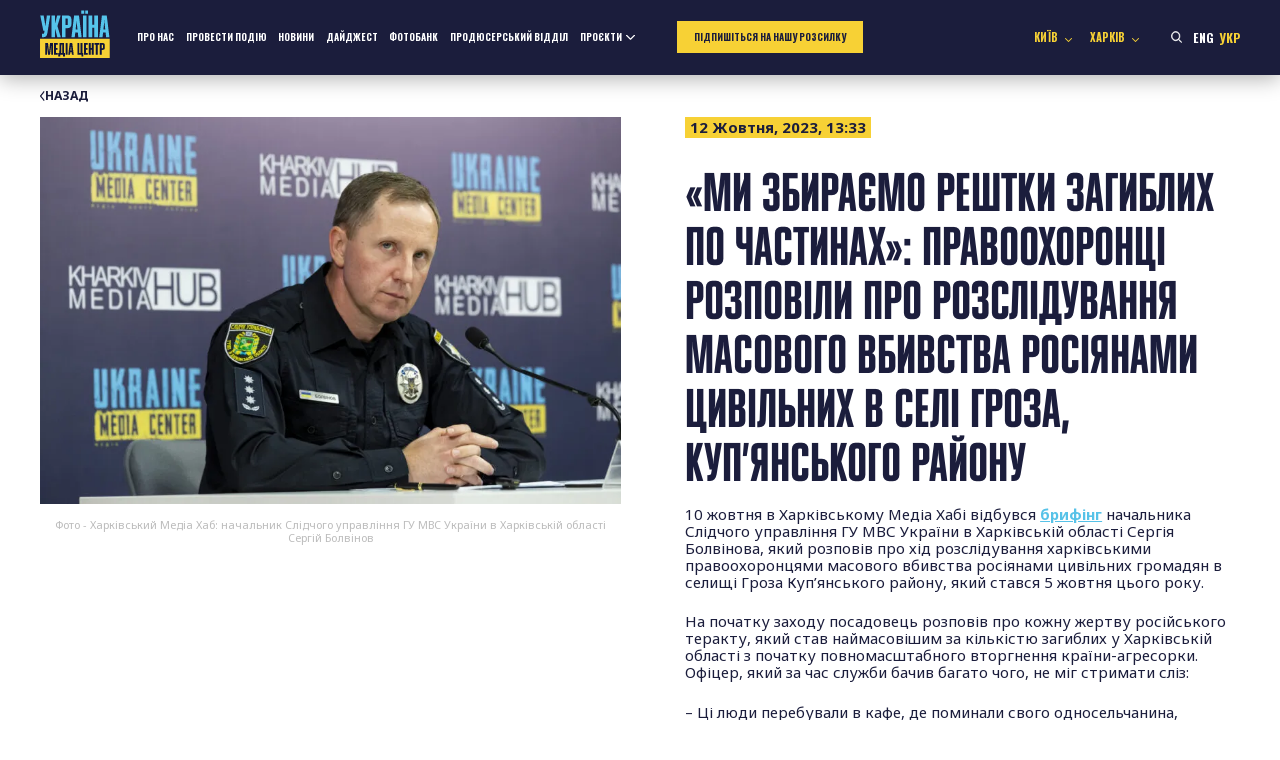

--- FILE ---
content_type: text/html; charset=UTF-8
request_url: https://mediacenter.org.ua/uk/mi-zbirayemo-reshtki-zagiblih-po-chastinah-pravoohorontsi-rozpovili-pro-rozsliduvannya-masovogo-vbivstva-rosiyanami-tsivilnih-v-seli-groza-kup-yanskogo-rajonu/
body_size: 15975
content:
<!doctype html>
<html lang="uk">

<head>
    <meta charset="UTF-8">
    <meta name="viewport" content="width=device-width, initial-scale=1">
    <link rel="profile" href="https://gmpg.org/xfn/11">

    <!-- Google Tag Manager -->
    <script>(function (w, d, s, l, i) {
            w[l] = w[l] || []; w[l].push({
                'gtm.start':
                    new Date().getTime(), event: 'gtm.js'
            }); var f = d.getElementsByTagName(s)[0],
                j = d.createElement(s), dl = l != 'dataLayer' ? '&l=' + l : ''; j.async = true; j.src =
                    'https://www.googletagmanager.com/gtm.js?id=' + i + dl; f.parentNode.insertBefore(j, f);
        })(window, document, 'script', 'dataLayer', 'GTM-PRVF44W');</script>
    <!-- End Google Tag Manager -->

    <link rel="preconnect" href="https://fonts.googleapis.com">
    <link rel="preconnect" href="https://fonts.gstatic.com" crossorigin>
    <meta name='robots' content='index, follow, max-image-preview:large, max-snippet:-1, max-video-preview:-1' />
	<style>img:is([sizes="auto" i], [sizes^="auto," i]) { contain-intrinsic-size: 3000px 1500px }</style>
	
	<!-- This site is optimized with the Yoast SEO plugin v26.2 - https://yoast.com/wordpress/plugins/seo/ -->
	<title>«Ми збираємо рештки загиблих по частинах»: правоохоронці розповіли про розслідування масового вбивства росіянами цивільних в селі Гроза,  Куп’янського району - Медіацентр Україна</title>
	<meta name="description" content="Болвінов, поліція, масове вбивство, російська агресія, російсько-українська війна, Гроза Куп&#039;янський район Іскандер" />
	<link rel="canonical" href="https://mediacenter.org.ua/uk/mi-zbirayemo-reshtki-zagiblih-po-chastinah-pravoohorontsi-rozpovili-pro-rozsliduvannya-masovogo-vbivstva-rosiyanami-tsivilnih-v-seli-groza-kup-yanskogo-rajonu/" />
	<meta property="og:locale" content="uk_UA" />
	<meta property="og:type" content="article" />
	<meta property="og:title" content="«Ми збираємо рештки загиблих по частинах»: правоохоронці розповіли про розслідування масового вбивства росіянами цивільних в селі Гроза,  Куп’янського району - Медіацентр Україна" />
	<meta property="og:description" content="Болвінов, поліція, масове вбивство, російська агресія, російсько-українська війна, Гроза Куп&#039;янський район Іскандер" />
	<meta property="og:url" content="https://mediacenter.org.ua/uk/mi-zbirayemo-reshtki-zagiblih-po-chastinah-pravoohorontsi-rozpovili-pro-rozsliduvannya-masovogo-vbivstva-rosiyanami-tsivilnih-v-seli-groza-kup-yanskogo-rajonu/" />
	<meta property="og:site_name" content="Медіацентр Україна" />
	<meta property="article:published_time" content="2023-10-12T10:33:48+00:00" />
	<meta property="article:modified_time" content="2023-10-12T10:33:49+00:00" />
	<meta property="og:image" content="https://mediacenter.org.ua/wp-content/uploads/2023/10/bolvinov-1024x683.jpg" />
	<meta property="og:image:width" content="1024" />
	<meta property="og:image:height" content="683" />
	<meta property="og:image:type" content="image/jpeg" />
	<meta name="author" content="customs.mail911" />
	<meta name="twitter:card" content="summary_large_image" />
	<meta name="twitter:label1" content="Написано" />
	<meta name="twitter:data1" content="customs.mail911" />
	<meta name="twitter:label2" content="Прибл. час читання" />
	<meta name="twitter:data2" content="2 хвилини" />
	<script type="application/ld+json" class="yoast-schema-graph">{"@context":"https://schema.org","@graph":[{"@type":"Article","@id":"https://mediacenter.org.ua/uk/mi-zbirayemo-reshtki-zagiblih-po-chastinah-pravoohorontsi-rozpovili-pro-rozsliduvannya-masovogo-vbivstva-rosiyanami-tsivilnih-v-seli-groza-kup-yanskogo-rajonu/#article","isPartOf":{"@id":"https://mediacenter.org.ua/uk/mi-zbirayemo-reshtki-zagiblih-po-chastinah-pravoohorontsi-rozpovili-pro-rozsliduvannya-masovogo-vbivstva-rosiyanami-tsivilnih-v-seli-groza-kup-yanskogo-rajonu/"},"author":{"name":"customs.mail911","@id":"https://mediacenter.org.ua/uk/#/schema/person/adff9e8c405b5560aef1d8bfdbcf0f1e"},"headline":"«Ми збираємо рештки загиблих по частинах»: правоохоронці розповіли про розслідування масового вбивства росіянами цивільних в селі Гроза,  Куп’янського району","datePublished":"2023-10-12T10:33:48+00:00","dateModified":"2023-10-12T10:33:49+00:00","mainEntityOfPage":{"@id":"https://mediacenter.org.ua/uk/mi-zbirayemo-reshtki-zagiblih-po-chastinah-pravoohorontsi-rozpovili-pro-rozsliduvannya-masovogo-vbivstva-rosiyanami-tsivilnih-v-seli-groza-kup-yanskogo-rajonu/"},"wordCount":422,"publisher":{"@id":"https://mediacenter.org.ua/uk/#organization"},"image":{"@id":"https://mediacenter.org.ua/uk/mi-zbirayemo-reshtki-zagiblih-po-chastinah-pravoohorontsi-rozpovili-pro-rozsliduvannya-masovogo-vbivstva-rosiyanami-tsivilnih-v-seli-groza-kup-yanskogo-rajonu/#primaryimage"},"thumbnailUrl":"https://mediacenter.org.ua/wp-content/uploads/2023/10/bolvinov.jpg","articleSection":["Новини"],"inLanguage":"uk"},{"@type":"WebPage","@id":"https://mediacenter.org.ua/uk/mi-zbirayemo-reshtki-zagiblih-po-chastinah-pravoohorontsi-rozpovili-pro-rozsliduvannya-masovogo-vbivstva-rosiyanami-tsivilnih-v-seli-groza-kup-yanskogo-rajonu/","url":"https://mediacenter.org.ua/uk/mi-zbirayemo-reshtki-zagiblih-po-chastinah-pravoohorontsi-rozpovili-pro-rozsliduvannya-masovogo-vbivstva-rosiyanami-tsivilnih-v-seli-groza-kup-yanskogo-rajonu/","name":"«Ми збираємо рештки загиблих по частинах»: правоохоронці розповіли про розслідування масового вбивства росіянами цивільних в селі Гроза,  Куп’янського району - Медіацентр Україна","isPartOf":{"@id":"https://mediacenter.org.ua/uk/#website"},"primaryImageOfPage":{"@id":"https://mediacenter.org.ua/uk/mi-zbirayemo-reshtki-zagiblih-po-chastinah-pravoohorontsi-rozpovili-pro-rozsliduvannya-masovogo-vbivstva-rosiyanami-tsivilnih-v-seli-groza-kup-yanskogo-rajonu/#primaryimage"},"image":{"@id":"https://mediacenter.org.ua/uk/mi-zbirayemo-reshtki-zagiblih-po-chastinah-pravoohorontsi-rozpovili-pro-rozsliduvannya-masovogo-vbivstva-rosiyanami-tsivilnih-v-seli-groza-kup-yanskogo-rajonu/#primaryimage"},"thumbnailUrl":"https://mediacenter.org.ua/wp-content/uploads/2023/10/bolvinov.jpg","datePublished":"2023-10-12T10:33:48+00:00","dateModified":"2023-10-12T10:33:49+00:00","description":"Болвінов, поліція, масове вбивство, російська агресія, російсько-українська війна, Гроза Куп'янський район Іскандер","breadcrumb":{"@id":"https://mediacenter.org.ua/uk/mi-zbirayemo-reshtki-zagiblih-po-chastinah-pravoohorontsi-rozpovili-pro-rozsliduvannya-masovogo-vbivstva-rosiyanami-tsivilnih-v-seli-groza-kup-yanskogo-rajonu/#breadcrumb"},"inLanguage":"uk","potentialAction":[{"@type":"ReadAction","target":["https://mediacenter.org.ua/uk/mi-zbirayemo-reshtki-zagiblih-po-chastinah-pravoohorontsi-rozpovili-pro-rozsliduvannya-masovogo-vbivstva-rosiyanami-tsivilnih-v-seli-groza-kup-yanskogo-rajonu/"]}]},{"@type":"ImageObject","inLanguage":"uk","@id":"https://mediacenter.org.ua/uk/mi-zbirayemo-reshtki-zagiblih-po-chastinah-pravoohorontsi-rozpovili-pro-rozsliduvannya-masovogo-vbivstva-rosiyanami-tsivilnih-v-seli-groza-kup-yanskogo-rajonu/#primaryimage","url":"https://mediacenter.org.ua/wp-content/uploads/2023/10/bolvinov.jpg","contentUrl":"https://mediacenter.org.ua/wp-content/uploads/2023/10/bolvinov.jpg","width":5760,"height":3840},{"@type":"BreadcrumbList","@id":"https://mediacenter.org.ua/uk/mi-zbirayemo-reshtki-zagiblih-po-chastinah-pravoohorontsi-rozpovili-pro-rozsliduvannya-masovogo-vbivstva-rosiyanami-tsivilnih-v-seli-groza-kup-yanskogo-rajonu/#breadcrumb","itemListElement":[{"@type":"ListItem","position":1,"name":"Home","item":"https://mediacenter.org.ua/uk/"},{"@type":"ListItem","position":2,"name":"Новини","item":"https://mediacenter.org.ua/uk/novini/"},{"@type":"ListItem","position":3,"name":"«Ми збираємо рештки загиблих по частинах»: правоохоронці розповіли про розслідування масового вбивства росіянами цивільних в селі Гроза,  Куп’янського району"}]},{"@type":"WebSite","@id":"https://mediacenter.org.ua/uk/#website","url":"https://mediacenter.org.ua/uk/","name":"Медіацентр Україна","description":"Медіацентр Україна","publisher":{"@id":"https://mediacenter.org.ua/uk/#organization"},"potentialAction":[{"@type":"SearchAction","target":{"@type":"EntryPoint","urlTemplate":"https://mediacenter.org.ua/uk/?s={search_term_string}"},"query-input":{"@type":"PropertyValueSpecification","valueRequired":true,"valueName":"search_term_string"}}],"inLanguage":"uk"},{"@type":"Organization","@id":"https://mediacenter.org.ua/uk/#organization","name":"Медіацентр Україна","url":"https://mediacenter.org.ua/uk/","logo":{"@type":"ImageObject","inLanguage":"uk","@id":"https://mediacenter.org.ua/uk/#/schema/logo/image/","url":"https://mediacenter.org.ua/wp-content/uploads/2022/03/logo.png","contentUrl":"https://mediacenter.org.ua/wp-content/uploads/2022/03/logo.png","width":103,"height":58,"caption":"Медіацентр Україна"},"image":{"@id":"https://mediacenter.org.ua/uk/#/schema/logo/image/"}},{"@type":"Person","@id":"https://mediacenter.org.ua/uk/#/schema/person/adff9e8c405b5560aef1d8bfdbcf0f1e","name":"customs.mail911","image":{"@type":"ImageObject","inLanguage":"uk","@id":"https://mediacenter.org.ua/uk/#/schema/person/image/","url":"https://secure.gravatar.com/avatar/c3c2cda9103bc9cefff8fc98614bbf1a?s=96&d=mm&r=g","contentUrl":"https://secure.gravatar.com/avatar/c3c2cda9103bc9cefff8fc98614bbf1a?s=96&d=mm&r=g","caption":"customs.mail911"}}]}</script>
	<!-- / Yoast SEO plugin. -->


<link rel="alternate" type="application/rss+xml" title="Медіацентр Україна &raquo; стрічка" href="https://mediacenter.org.ua/uk/feed/" />
<link rel="alternate" type="application/rss+xml" title="Медіацентр Україна &raquo; Канал коментарів" href="https://mediacenter.org.ua/uk/comments/feed/" />
<script>
window._wpemojiSettings = {"baseUrl":"https:\/\/s.w.org\/images\/core\/emoji\/15.0.3\/72x72\/","ext":".png","svgUrl":"https:\/\/s.w.org\/images\/core\/emoji\/15.0.3\/svg\/","svgExt":".svg","source":{"concatemoji":"https:\/\/mediacenter.org.ua\/wp-includes\/js\/wp-emoji-release.min.js?ver=6.7.4"}};
/*! This file is auto-generated */
!function(i,n){var o,s,e;function c(e){try{var t={supportTests:e,timestamp:(new Date).valueOf()};sessionStorage.setItem(o,JSON.stringify(t))}catch(e){}}function p(e,t,n){e.clearRect(0,0,e.canvas.width,e.canvas.height),e.fillText(t,0,0);var t=new Uint32Array(e.getImageData(0,0,e.canvas.width,e.canvas.height).data),r=(e.clearRect(0,0,e.canvas.width,e.canvas.height),e.fillText(n,0,0),new Uint32Array(e.getImageData(0,0,e.canvas.width,e.canvas.height).data));return t.every(function(e,t){return e===r[t]})}function u(e,t,n){switch(t){case"flag":return n(e,"\ud83c\udff3\ufe0f\u200d\u26a7\ufe0f","\ud83c\udff3\ufe0f\u200b\u26a7\ufe0f")?!1:!n(e,"\ud83c\uddfa\ud83c\uddf3","\ud83c\uddfa\u200b\ud83c\uddf3")&&!n(e,"\ud83c\udff4\udb40\udc67\udb40\udc62\udb40\udc65\udb40\udc6e\udb40\udc67\udb40\udc7f","\ud83c\udff4\u200b\udb40\udc67\u200b\udb40\udc62\u200b\udb40\udc65\u200b\udb40\udc6e\u200b\udb40\udc67\u200b\udb40\udc7f");case"emoji":return!n(e,"\ud83d\udc26\u200d\u2b1b","\ud83d\udc26\u200b\u2b1b")}return!1}function f(e,t,n){var r="undefined"!=typeof WorkerGlobalScope&&self instanceof WorkerGlobalScope?new OffscreenCanvas(300,150):i.createElement("canvas"),a=r.getContext("2d",{willReadFrequently:!0}),o=(a.textBaseline="top",a.font="600 32px Arial",{});return e.forEach(function(e){o[e]=t(a,e,n)}),o}function t(e){var t=i.createElement("script");t.src=e,t.defer=!0,i.head.appendChild(t)}"undefined"!=typeof Promise&&(o="wpEmojiSettingsSupports",s=["flag","emoji"],n.supports={everything:!0,everythingExceptFlag:!0},e=new Promise(function(e){i.addEventListener("DOMContentLoaded",e,{once:!0})}),new Promise(function(t){var n=function(){try{var e=JSON.parse(sessionStorage.getItem(o));if("object"==typeof e&&"number"==typeof e.timestamp&&(new Date).valueOf()<e.timestamp+604800&&"object"==typeof e.supportTests)return e.supportTests}catch(e){}return null}();if(!n){if("undefined"!=typeof Worker&&"undefined"!=typeof OffscreenCanvas&&"undefined"!=typeof URL&&URL.createObjectURL&&"undefined"!=typeof Blob)try{var e="postMessage("+f.toString()+"("+[JSON.stringify(s),u.toString(),p.toString()].join(",")+"));",r=new Blob([e],{type:"text/javascript"}),a=new Worker(URL.createObjectURL(r),{name:"wpTestEmojiSupports"});return void(a.onmessage=function(e){c(n=e.data),a.terminate(),t(n)})}catch(e){}c(n=f(s,u,p))}t(n)}).then(function(e){for(var t in e)n.supports[t]=e[t],n.supports.everything=n.supports.everything&&n.supports[t],"flag"!==t&&(n.supports.everythingExceptFlag=n.supports.everythingExceptFlag&&n.supports[t]);n.supports.everythingExceptFlag=n.supports.everythingExceptFlag&&!n.supports.flag,n.DOMReady=!1,n.readyCallback=function(){n.DOMReady=!0}}).then(function(){return e}).then(function(){var e;n.supports.everything||(n.readyCallback(),(e=n.source||{}).concatemoji?t(e.concatemoji):e.wpemoji&&e.twemoji&&(t(e.twemoji),t(e.wpemoji)))}))}((window,document),window._wpemojiSettings);
</script>
<style id='wp-emoji-styles-inline-css'>

	img.wp-smiley, img.emoji {
		display: inline !important;
		border: none !important;
		box-shadow: none !important;
		height: 1em !important;
		width: 1em !important;
		margin: 0 0.07em !important;
		vertical-align: -0.1em !important;
		background: none !important;
		padding: 0 !important;
	}
</style>
<link rel='stylesheet' id='wp-block-library-css' href='https://mediacenter.org.ua/wp-includes/css/dist/block-library/style.min.css?ver=6.7.4' media='all' />
<style id='global-styles-inline-css'>
:root{--wp--preset--aspect-ratio--square: 1;--wp--preset--aspect-ratio--4-3: 4/3;--wp--preset--aspect-ratio--3-4: 3/4;--wp--preset--aspect-ratio--3-2: 3/2;--wp--preset--aspect-ratio--2-3: 2/3;--wp--preset--aspect-ratio--16-9: 16/9;--wp--preset--aspect-ratio--9-16: 9/16;--wp--preset--color--black: #000000;--wp--preset--color--cyan-bluish-gray: #abb8c3;--wp--preset--color--white: #ffffff;--wp--preset--color--pale-pink: #f78da7;--wp--preset--color--vivid-red: #cf2e2e;--wp--preset--color--luminous-vivid-orange: #ff6900;--wp--preset--color--luminous-vivid-amber: #fcb900;--wp--preset--color--light-green-cyan: #7bdcb5;--wp--preset--color--vivid-green-cyan: #00d084;--wp--preset--color--pale-cyan-blue: #8ed1fc;--wp--preset--color--vivid-cyan-blue: #0693e3;--wp--preset--color--vivid-purple: #9b51e0;--wp--preset--color--mediacenter-blue: #56C2E8;--wp--preset--color--mediacenter-yellow: #F7D135;--wp--preset--color--mediacenter-black: #1B1D3C;--wp--preset--color--mediacenter-white: #FFFFFF;--wp--preset--gradient--vivid-cyan-blue-to-vivid-purple: linear-gradient(135deg,rgba(6,147,227,1) 0%,rgb(155,81,224) 100%);--wp--preset--gradient--light-green-cyan-to-vivid-green-cyan: linear-gradient(135deg,rgb(122,220,180) 0%,rgb(0,208,130) 100%);--wp--preset--gradient--luminous-vivid-amber-to-luminous-vivid-orange: linear-gradient(135deg,rgba(252,185,0,1) 0%,rgba(255,105,0,1) 100%);--wp--preset--gradient--luminous-vivid-orange-to-vivid-red: linear-gradient(135deg,rgba(255,105,0,1) 0%,rgb(207,46,46) 100%);--wp--preset--gradient--very-light-gray-to-cyan-bluish-gray: linear-gradient(135deg,rgb(238,238,238) 0%,rgb(169,184,195) 100%);--wp--preset--gradient--cool-to-warm-spectrum: linear-gradient(135deg,rgb(74,234,220) 0%,rgb(151,120,209) 20%,rgb(207,42,186) 40%,rgb(238,44,130) 60%,rgb(251,105,98) 80%,rgb(254,248,76) 100%);--wp--preset--gradient--blush-light-purple: linear-gradient(135deg,rgb(255,206,236) 0%,rgb(152,150,240) 100%);--wp--preset--gradient--blush-bordeaux: linear-gradient(135deg,rgb(254,205,165) 0%,rgb(254,45,45) 50%,rgb(107,0,62) 100%);--wp--preset--gradient--luminous-dusk: linear-gradient(135deg,rgb(255,203,112) 0%,rgb(199,81,192) 50%,rgb(65,88,208) 100%);--wp--preset--gradient--pale-ocean: linear-gradient(135deg,rgb(255,245,203) 0%,rgb(182,227,212) 50%,rgb(51,167,181) 100%);--wp--preset--gradient--electric-grass: linear-gradient(135deg,rgb(202,248,128) 0%,rgb(113,206,126) 100%);--wp--preset--gradient--midnight: linear-gradient(135deg,rgb(2,3,129) 0%,rgb(40,116,252) 100%);--wp--preset--font-size--small: 0.8em;--wp--preset--font-size--medium: 1.25em;--wp--preset--font-size--large: 1.5em;--wp--preset--font-size--x-large: 42px;--wp--preset--font-size--normal: 1em;--wp--preset--font-size--huge: 2.5em;--wp--preset--font-size--giant: 3em;--wp--preset--spacing--20: 0.44rem;--wp--preset--spacing--30: 0.67rem;--wp--preset--spacing--40: 1rem;--wp--preset--spacing--50: 1.5rem;--wp--preset--spacing--60: 2.25rem;--wp--preset--spacing--70: 3.38rem;--wp--preset--spacing--80: 5.06rem;--wp--preset--shadow--natural: 6px 6px 9px rgba(0, 0, 0, 0.2);--wp--preset--shadow--deep: 12px 12px 50px rgba(0, 0, 0, 0.4);--wp--preset--shadow--sharp: 6px 6px 0px rgba(0, 0, 0, 0.2);--wp--preset--shadow--outlined: 6px 6px 0px -3px rgba(255, 255, 255, 1), 6px 6px rgba(0, 0, 0, 1);--wp--preset--shadow--crisp: 6px 6px 0px rgba(0, 0, 0, 1);}:root { --wp--style--global--content-size: 800px;--wp--style--global--wide-size: 1000px; }:where(body) { margin: 0; }.wp-site-blocks > .alignleft { float: left; margin-right: 2em; }.wp-site-blocks > .alignright { float: right; margin-left: 2em; }.wp-site-blocks > .aligncenter { justify-content: center; margin-left: auto; margin-right: auto; }:where(.is-layout-flex){gap: 0.5em;}:where(.is-layout-grid){gap: 0.5em;}.is-layout-flow > .alignleft{float: left;margin-inline-start: 0;margin-inline-end: 2em;}.is-layout-flow > .alignright{float: right;margin-inline-start: 2em;margin-inline-end: 0;}.is-layout-flow > .aligncenter{margin-left: auto !important;margin-right: auto !important;}.is-layout-constrained > .alignleft{float: left;margin-inline-start: 0;margin-inline-end: 2em;}.is-layout-constrained > .alignright{float: right;margin-inline-start: 2em;margin-inline-end: 0;}.is-layout-constrained > .aligncenter{margin-left: auto !important;margin-right: auto !important;}.is-layout-constrained > :where(:not(.alignleft):not(.alignright):not(.alignfull)){max-width: var(--wp--style--global--content-size);margin-left: auto !important;margin-right: auto !important;}.is-layout-constrained > .alignwide{max-width: var(--wp--style--global--wide-size);}body .is-layout-flex{display: flex;}.is-layout-flex{flex-wrap: wrap;align-items: center;}.is-layout-flex > :is(*, div){margin: 0;}body .is-layout-grid{display: grid;}.is-layout-grid > :is(*, div){margin: 0;}body{background-color: #fff;color: #1B1D3C;font-family: Plumb, sans-serif;font-size: 18px;line-height: 1.3;padding-top: 0px;padding-right: 0px;padding-bottom: 0px;padding-left: 0px;}a:where(:not(.wp-element-button)){text-decoration: underline;}:root :where(.wp-element-button, .wp-block-button__link){background-color: #32373c;border-width: 0;color: #fff;font-family: inherit;font-size: inherit;line-height: inherit;padding: calc(0.667em + 2px) calc(1.333em + 2px);text-decoration: none;}.has-black-color{color: var(--wp--preset--color--black) !important;}.has-cyan-bluish-gray-color{color: var(--wp--preset--color--cyan-bluish-gray) !important;}.has-white-color{color: var(--wp--preset--color--white) !important;}.has-pale-pink-color{color: var(--wp--preset--color--pale-pink) !important;}.has-vivid-red-color{color: var(--wp--preset--color--vivid-red) !important;}.has-luminous-vivid-orange-color{color: var(--wp--preset--color--luminous-vivid-orange) !important;}.has-luminous-vivid-amber-color{color: var(--wp--preset--color--luminous-vivid-amber) !important;}.has-light-green-cyan-color{color: var(--wp--preset--color--light-green-cyan) !important;}.has-vivid-green-cyan-color{color: var(--wp--preset--color--vivid-green-cyan) !important;}.has-pale-cyan-blue-color{color: var(--wp--preset--color--pale-cyan-blue) !important;}.has-vivid-cyan-blue-color{color: var(--wp--preset--color--vivid-cyan-blue) !important;}.has-vivid-purple-color{color: var(--wp--preset--color--vivid-purple) !important;}.has-mediacenter-blue-color{color: var(--wp--preset--color--mediacenter-blue) !important;}.has-mediacenter-yellow-color{color: var(--wp--preset--color--mediacenter-yellow) !important;}.has-mediacenter-black-color{color: var(--wp--preset--color--mediacenter-black) !important;}.has-mediacenter-white-color{color: var(--wp--preset--color--mediacenter-white) !important;}.has-black-background-color{background-color: var(--wp--preset--color--black) !important;}.has-cyan-bluish-gray-background-color{background-color: var(--wp--preset--color--cyan-bluish-gray) !important;}.has-white-background-color{background-color: var(--wp--preset--color--white) !important;}.has-pale-pink-background-color{background-color: var(--wp--preset--color--pale-pink) !important;}.has-vivid-red-background-color{background-color: var(--wp--preset--color--vivid-red) !important;}.has-luminous-vivid-orange-background-color{background-color: var(--wp--preset--color--luminous-vivid-orange) !important;}.has-luminous-vivid-amber-background-color{background-color: var(--wp--preset--color--luminous-vivid-amber) !important;}.has-light-green-cyan-background-color{background-color: var(--wp--preset--color--light-green-cyan) !important;}.has-vivid-green-cyan-background-color{background-color: var(--wp--preset--color--vivid-green-cyan) !important;}.has-pale-cyan-blue-background-color{background-color: var(--wp--preset--color--pale-cyan-blue) !important;}.has-vivid-cyan-blue-background-color{background-color: var(--wp--preset--color--vivid-cyan-blue) !important;}.has-vivid-purple-background-color{background-color: var(--wp--preset--color--vivid-purple) !important;}.has-mediacenter-blue-background-color{background-color: var(--wp--preset--color--mediacenter-blue) !important;}.has-mediacenter-yellow-background-color{background-color: var(--wp--preset--color--mediacenter-yellow) !important;}.has-mediacenter-black-background-color{background-color: var(--wp--preset--color--mediacenter-black) !important;}.has-mediacenter-white-background-color{background-color: var(--wp--preset--color--mediacenter-white) !important;}.has-black-border-color{border-color: var(--wp--preset--color--black) !important;}.has-cyan-bluish-gray-border-color{border-color: var(--wp--preset--color--cyan-bluish-gray) !important;}.has-white-border-color{border-color: var(--wp--preset--color--white) !important;}.has-pale-pink-border-color{border-color: var(--wp--preset--color--pale-pink) !important;}.has-vivid-red-border-color{border-color: var(--wp--preset--color--vivid-red) !important;}.has-luminous-vivid-orange-border-color{border-color: var(--wp--preset--color--luminous-vivid-orange) !important;}.has-luminous-vivid-amber-border-color{border-color: var(--wp--preset--color--luminous-vivid-amber) !important;}.has-light-green-cyan-border-color{border-color: var(--wp--preset--color--light-green-cyan) !important;}.has-vivid-green-cyan-border-color{border-color: var(--wp--preset--color--vivid-green-cyan) !important;}.has-pale-cyan-blue-border-color{border-color: var(--wp--preset--color--pale-cyan-blue) !important;}.has-vivid-cyan-blue-border-color{border-color: var(--wp--preset--color--vivid-cyan-blue) !important;}.has-vivid-purple-border-color{border-color: var(--wp--preset--color--vivid-purple) !important;}.has-mediacenter-blue-border-color{border-color: var(--wp--preset--color--mediacenter-blue) !important;}.has-mediacenter-yellow-border-color{border-color: var(--wp--preset--color--mediacenter-yellow) !important;}.has-mediacenter-black-border-color{border-color: var(--wp--preset--color--mediacenter-black) !important;}.has-mediacenter-white-border-color{border-color: var(--wp--preset--color--mediacenter-white) !important;}.has-vivid-cyan-blue-to-vivid-purple-gradient-background{background: var(--wp--preset--gradient--vivid-cyan-blue-to-vivid-purple) !important;}.has-light-green-cyan-to-vivid-green-cyan-gradient-background{background: var(--wp--preset--gradient--light-green-cyan-to-vivid-green-cyan) !important;}.has-luminous-vivid-amber-to-luminous-vivid-orange-gradient-background{background: var(--wp--preset--gradient--luminous-vivid-amber-to-luminous-vivid-orange) !important;}.has-luminous-vivid-orange-to-vivid-red-gradient-background{background: var(--wp--preset--gradient--luminous-vivid-orange-to-vivid-red) !important;}.has-very-light-gray-to-cyan-bluish-gray-gradient-background{background: var(--wp--preset--gradient--very-light-gray-to-cyan-bluish-gray) !important;}.has-cool-to-warm-spectrum-gradient-background{background: var(--wp--preset--gradient--cool-to-warm-spectrum) !important;}.has-blush-light-purple-gradient-background{background: var(--wp--preset--gradient--blush-light-purple) !important;}.has-blush-bordeaux-gradient-background{background: var(--wp--preset--gradient--blush-bordeaux) !important;}.has-luminous-dusk-gradient-background{background: var(--wp--preset--gradient--luminous-dusk) !important;}.has-pale-ocean-gradient-background{background: var(--wp--preset--gradient--pale-ocean) !important;}.has-electric-grass-gradient-background{background: var(--wp--preset--gradient--electric-grass) !important;}.has-midnight-gradient-background{background: var(--wp--preset--gradient--midnight) !important;}.has-small-font-size{font-size: var(--wp--preset--font-size--small) !important;}.has-medium-font-size{font-size: var(--wp--preset--font-size--medium) !important;}.has-large-font-size{font-size: var(--wp--preset--font-size--large) !important;}.has-x-large-font-size{font-size: var(--wp--preset--font-size--x-large) !important;}.has-normal-font-size{font-size: var(--wp--preset--font-size--normal) !important;}.has-huge-font-size{font-size: var(--wp--preset--font-size--huge) !important;}.has-giant-font-size{font-size: var(--wp--preset--font-size--giant) !important;}
:where(.wp-block-post-template.is-layout-flex){gap: 1.25em;}:where(.wp-block-post-template.is-layout-grid){gap: 1.25em;}
:where(.wp-block-columns.is-layout-flex){gap: 2em;}:where(.wp-block-columns.is-layout-grid){gap: 2em;}
:root :where(.wp-block-pullquote){font-size: 1.5em;line-height: 1.6;}
</style>
<link rel='stylesheet' id='contact-form-7-css' href='https://mediacenter.org.ua/wp-content/plugins/contact-form-7/includes/css/styles.css?ver=6.0.5' media='all' />
<link rel='stylesheet' id='mediacenter-style-css' href='https://mediacenter.org.ua/wp-content/themes/mediacenter2025/style.css?ver=5.09' media='all' />
<script src="https://mediacenter.org.ua/wp-includes/js/jquery/jquery.min.js?ver=3.7.1" id="jquery-core-js"></script>
<script src="https://mediacenter.org.ua/wp-includes/js/jquery/jquery-migrate.min.js?ver=3.4.1" id="jquery-migrate-js"></script>
<link rel="https://api.w.org/" href="https://mediacenter.org.ua/wp-json/" /><link rel="alternate" title="JSON" type="application/json" href="https://mediacenter.org.ua/wp-json/wp/v2/posts/46370" /><link rel="EditURI" type="application/rsd+xml" title="RSD" href="https://mediacenter.org.ua/xmlrpc.php?rsd" />
<meta name="generator" content="WordPress 6.7.4" />
<link rel='shortlink' href='https://mediacenter.org.ua/?p=46370' />
<link rel="alternate" title="oEmbed (JSON)" type="application/json+oembed" href="https://mediacenter.org.ua/wp-json/oembed/1.0/embed?url=https%3A%2F%2Fmediacenter.org.ua%2Fuk%2Fmi-zbirayemo-reshtki-zagiblih-po-chastinah-pravoohorontsi-rozpovili-pro-rozsliduvannya-masovogo-vbivstva-rosiyanami-tsivilnih-v-seli-groza-kup-yanskogo-rajonu%2F" />
<link rel="alternate" title="oEmbed (XML)" type="text/xml+oembed" href="https://mediacenter.org.ua/wp-json/oembed/1.0/embed?url=https%3A%2F%2Fmediacenter.org.ua%2Fuk%2Fmi-zbirayemo-reshtki-zagiblih-po-chastinah-pravoohorontsi-rozpovili-pro-rozsliduvannya-masovogo-vbivstva-rosiyanami-tsivilnih-v-seli-groza-kup-yanskogo-rajonu%2F&#038;format=xml" />
<link rel="preload" href="https://mediacenter.org.ua/wp-content/themes/mediacenter2025/style.css" as="style"><link rel="icon" href="https://mediacenter.org.ua/wp-content/uploads/2022/03/logo.png" sizes="32x32" />
<link rel="icon" href="https://mediacenter.org.ua/wp-content/uploads/2022/03/logo.png" sizes="192x192" />
<link rel="apple-touch-icon" href="https://mediacenter.org.ua/wp-content/uploads/2022/03/logo.png" />
<meta name="msapplication-TileImage" content="https://mediacenter.org.ua/wp-content/uploads/2022/03/logo.png" />
		<style id="wp-custom-css">
			.header__logo-image {
	height: auto;
}

.content-section_live .news-tile a::after {
    position: absolute;
    top: 50%;
    left: 50%;
    transform: translate(-50%, -50%);
    background: url("[data-uri]") no-repeat center;
    background-size: cover;
    content: '';
    width: 100px;
    height: 61px;
}

@media (max-width: 1024px) {
	.home .banner__img {
		aspect-ratio: 3/2;
		object-fit: cover;
	}
	
	.content-section_live .news-tile a::after {
		width: 60px;
		height: 36px;
	}
}		</style>
		</head>

<body class="post-template-default single single-post postid-46370 single-format-standard">
    <!-- Google Tag Manager (noscript) -->
    <noscript><iframe src="https://www.googletagmanager.com/ns.html?id=GTM-PRVF44W" height="0" width="0"
            style="display:none;visibility:hidden"></iframe></noscript>
    <!-- End Google Tag Manager (noscript) -->

    <div id="page" class="site">
        <a class="skip-link screen-reader-text"
            href="#primary">Перейти до контенту</a>
                <header id="masthead" class="site-header header">
            <div class="container">
                <a href="https://mediacenter.org.ua/uk" class="header__logo">
                    <svg class="header__logo-image" width="88" height="60" viewBox="0 0 88 60" fill="none" xmlns="http://www.w3.org/2000/svg">
                        <path d="M87.6783 36.0275H0V59.9561H87.6783V36.0275Z" fill="#F7D135"/>
                        <path d="M8.69597 55.8954H6.45109V41.3452H10.0678L11.2526 51.5719C11.315 52.1539 11.3358 52.9022 11.3358 53.4842H11.3774C11.3774 52.9022 11.3981 52.1539 11.4813 51.5719L12.6245 41.3452H16.2413V55.8954H14.0172V46.0637C14.0172 45.4816 14.0587 44.7334 14.1003 44.1513H14.0587C14.0172 44.7126 13.9548 45.4816 13.8925 46.0429L12.6037 55.8954H10.1094L8.82069 46.0013C8.73755 45.4193 8.67519 44.671 8.63362 44.089H8.59204C8.63362 44.671 8.69597 45.4193 8.69597 46.0013V55.8954Z" fill="#0F143C"/>
                        <path d="M22.3367 55.8954H17.5976V41.3452H22.3367V43.4031H20.0087V47.6018H22.1289V49.6388H20.0087V53.8376H22.3367V55.8954Z" fill="#0F143C"/>
                        <path d="M22.9215 58.1819V53.8376H24.0232C24.1895 53.7337 24.2726 53.5258 24.2726 53.2764L24.6467 41.3452H30.2797V53.8376H31.4437V58.1819H29.0326V55.8954H25.3327V58.1819H22.9215ZM26.4967 53.8376H27.8478V43.216H26.9124L26.5591 53.2348C26.5591 53.4634 26.5383 53.6505 26.4967 53.8376Z" fill="#0F143C"/>
                        <path d="M32.2736 55.8954V41.3452H34.6847V55.8954H32.2736Z" fill="#0F143C"/>
                        <path d="M37.7516 55.8954H35.5275L37.3359 41.3452H40.5785L42.3869 55.8954H40.142L39.8094 52.7775H38.105L37.7516 55.8954ZM38.3336 50.7197H39.5808L39.0611 46.0429C38.9988 45.4816 38.978 44.7334 38.978 44.1513H38.9364C38.9364 44.7334 38.9156 45.4816 38.8533 46.0429L38.3336 50.7197Z" fill="#0F143C"/>
                        <path d="M47.0105 41.3452H49.4216V53.8376H50.8767V41.3452H53.3086V53.8376H54.4726V58.1819H52.0615V55.8954H47.0105V41.3452Z" fill="#0F143C"/>
                        <path d="M60.0519 55.8954H55.3127V41.3452H60.0519V43.4031H57.7238V47.6018H59.844V49.6388H57.7238V53.8376H60.0519V55.8954Z" fill="#0F143C"/>
                        <path d="M61.2805 55.8954V41.3452H63.6917V47.6018H65.1467V41.3452H67.5786V55.8954H65.1467V49.6388H63.6917V55.8954H61.2805Z" fill="#0F143C"/>
                        <path d="M68.411 43.4031V41.3452H74.3974V43.4031H72.6098V55.8954H70.1986V43.4031H68.411Z" fill="#0F143C"/>
                        <path d="M77.6369 55.8954H75.2257V41.3452H79.0504C80.5262 41.3452 81.5239 42.3222 81.5239 43.8188V47.394C81.5239 48.8698 80.5262 49.8467 79.0504 49.8467H77.6369V55.8954ZM78.6762 43.4031H77.6369V47.8097H78.6762C78.9257 47.8097 79.0919 47.6434 79.0919 47.394V43.8188C79.0919 43.5693 78.9257 43.4031 78.6762 43.4031Z" fill="#0F143C"/>
                        <path d="M0.348907 6.80506H4.58355L6.52604 18.2269C6.72029 19.2759 6.83684 20.6745 6.83684 21.7623H6.91454C6.91454 20.6745 6.95339 19.2759 7.10879 18.2269L8.66279 6.80506H12.8974L9.16784 29.2992C8.66279 32.0964 7.41959 34 4.50585 34H2.56335V29.8042H3.49575C4.3116 29.8042 5.12745 29.3769 5.244 28.7164L5.74905 25.8027H4.11735L0.348907 6.80506Z" fill="#55C4EB"/>
                        <path d="M14.4517 6.80506H18.9583V16.5952L21.6001 6.80506H25.9513L21.9109 20.0529L26.1456 34H21.7944L18.9583 23.5105V34H14.4517V6.80506Z" fill="#55C4EB"/>
                        <path d="M32.1992 34H27.6926V6.80506H34.841C37.5993 6.80506 39.4641 8.63101 39.4641 11.4282V18.1104C39.4641 20.8687 37.5993 22.6947 34.841 22.6947H32.1992V34ZM34.1417 10.6512H32.1992V18.8874H34.1417C34.6079 18.8874 34.9187 18.5766 34.9187 18.1104V11.4282C34.9187 10.962 34.6079 10.6512 34.1417 10.6512Z" fill="#55C4EB"/>
                        <path d="M43.6981 34H39.5412L42.9211 6.80506H48.9817L52.3617 34H48.1659L47.5443 28.1725H44.3586L43.6981 34ZM44.7859 24.3264H47.1169L46.1457 15.5851C46.0291 14.5362 45.9903 13.1376 45.9903 12.0498H45.9126C45.9126 13.1376 45.8737 14.5362 45.7572 15.5851L44.7859 24.3264Z" fill="#55C4EB"/>
                        <path d="M53.9087 34V6.80506H58.4153V34H53.9087ZM55.5404 4.82372H51.9662V0.705627H55.5404V4.82372ZM56.7836 0.705627H60.3578V4.82372H56.7836V0.705627Z" fill="#55C4EB"/>
                        <path d="M61.1171 34V6.80506H65.6237V18.4989H68.3432V6.80506H72.8887V34H68.3432V22.3062H65.6237V34H61.1171Z" fill="#55C4EB"/>
                        <path d="M78.6403 34H74.4833L77.8633 6.80506H83.9239L87.3038 34H83.108L82.4864 28.1725H79.3007L78.6403 34ZM79.7281 24.3264H82.0591L81.0878 15.5851C80.9713 14.5362 80.9324 13.1376 80.9324 12.0498H80.8547C80.8547 13.1376 80.8159 14.5362 80.6993 15.5851L79.7281 24.3264Z" fill="#55C4EB"/>
                    </svg>
                </a>

                <a href="https://mediacenter.org.ua/uk/novini/" class="header__news-btn btn-primary btn-primary_small-xs-sm hidden-from-desktop">
                    новини                </a>

                <nav id="site-navigation" class="main-navigation">
                    <button class="menu-toggle" aria-controls="primary-menu" aria-expanded="false">
                        <span></span>
                        <span></span>
                        <span></span>
                    </button>

                    <div class="nav-menu-container">
                        <div class="menu-container-inner">

                            <div class="main-menu header__main-menu"><ul id="primary-menu" class="menu nav-menu"><li id="menu-item-7756" class="hidden-from-desktop menu-item menu-item-type-post_type menu-item-object-page menu-item-home menu-item-7756"><a href="https://mediacenter.org.ua/uk/">Головна</a></li>
<li id="menu-item-62" class="menu-item menu-item-type-post_type menu-item-object-page menu-item-62"><a href="https://mediacenter.org.ua/uk/pro-nas/">Про нас</a></li>
<li id="menu-item-59988" class="menu-item menu-item-type-post_type menu-item-object-page menu-item-59988"><a href="https://mediacenter.org.ua/uk/provesti-podiyu-u-mediatsentri-ukrayina/">Провести подію</a></li>
<li id="menu-item-61" class="menu-item menu-item-type-post_type menu-item-object-page current_page_parent menu-item-61"><a href="https://mediacenter.org.ua/uk/novini/">Новини</a></li>
<li id="menu-item-31393" class="menu-item menu-item-type-post_type menu-item-object-page menu-item-31393"><a href="https://mediacenter.org.ua/uk/digest/">Дайджест</a></li>
<li id="menu-item-32625" class="menu-item menu-item-type-custom menu-item-object-custom menu-item-32625"><a target="_blank" href="https://photo.mediacenter.org.ua/">Фотобанк</a></li>
<li id="menu-item-4563" class="menu-item menu-item-type-post_type menu-item-object-page menu-item-4563"><a href="https://mediacenter.org.ua/uk/producerdepartment/">Продюсерський відділ</a></li>
<li id="menu-item-59865" class="menu-item menu-item-type-custom menu-item-object-custom menu-item-has-children menu-item-59865"><a href="#">Проєкти</a>
<ul class="sub-menu">
	<li id="menu-item-39492" class="menu-item menu-item-type-custom menu-item-object-custom menu-item-39492"><a target="_blank" href="https://warmemes.com.ua/">Музей мемів війни</a></li>
	<li id="menu-item-59999" class="menu-item menu-item-type-post_type menu-item-object-page menu-item-59999"><a href="https://mediacenter.org.ua/uk/ne-bezpechna-krayina-podkast-na-temu-bezpeki-v-usih-yiyi-aspektah/">Подкаст</a></li>
	<li id="menu-item-59998" class="menu-item menu-item-type-post_type menu-item-object-page menu-item-59998"><a href="https://mediacenter.org.ua/uk/flagmanski-proyekti/">Флагманські проєкти</a></li>
</ul>
</li>
</ul></div>
                            <div class="social">
                                <ul class="languages-list hidden-from-desktop">
                                    	<li class="lang-item lang-item-3 lang-item-en no-translation lang-item-first"><a  lang="en-US" hreflang="en-US" href="https://mediacenter.org.ua/">Eng</a></li>
	<li class="lang-item lang-item-9 lang-item-uk current-lang"><a  lang="uk" hreflang="uk" href="https://mediacenter.org.ua/uk/mi-zbirayemo-reshtki-zagiblih-po-chastinah-pravoohorontsi-rozpovili-pro-rozsliduvannya-masovogo-vbivstva-rosiyanami-tsivilnih-v-seli-groza-kup-yanskogo-rajonu/">Укр</a></li>
                                </ul>
                                <button class="subscribe-open btn-primary ">
                                    Підпишіться на нашу розсилку                                </button>

                                                                    <div class="social-wrap">
                                                                                    <div>
                                                <span
                                                    class="name">Київ</span>
                                                	<div class="social-menu">
		<ul class="menu">
								<li class="youtube">
						<a target="_blank" rel="noopener" href="https://www.youtube.com/channel/UCLocFngfmsWdDFkm4j7gpGQ">youtube</a>
					</li>
									<li class="telegram">
						<a target="_blank" rel="noopener" href="https://t.me/UkraineMediaCenterKyiv">telegram</a>
					</li>
									<li class="facebook">
						<a target="_blank" rel="noopener" href="https://www.facebook.com/UkraineMediaCenter">facebook</a>
					</li>
									<li class="twitter">
						<a target="_blank" rel="noopener" href="https://twitter.com/CenterUkraine">twitter</a>
					</li>
									<li class="whatsapp">
						<a target="_blank" rel="noopener" href="https://whatsapp.com/channel/0029VaiQBcJJENy1KxBSxz2U">whatsapp</a>
					</li>
						</ul>
	</div>
                                            </div>
                                                                                    <div>
                                                <span
                                                    class="name">Харків</span>
                                                	<div class="social-menu">
		<ul class="menu">
								<li class="youtube">
						<a target="_blank" rel="noopener" href="https://www.youtube.com/channel/UCCGX6yGsCPoj7VX5jooeivg">youtube</a>
					</li>
									<li class="telegram">
						<a target="_blank" rel="noopener" href="https://t.me/kharkivmediahub">telegram</a>
					</li>
									<li class="facebook">
						<a target="_blank" rel="noopener" href="https://www.facebook.com/kharkivmediahub">facebook</a>
					</li>
						</ul>
	</div>
                                            </div>
                                                                                    <div>
                                                <span
                                                    class="name">Одеса</span>
                                                	<div class="social-menu">
		<ul class="menu">
								<li class="youtube">
						<a target="_blank" rel="noopener" href="https://www.youtube.com/channel/UCakUdCyDNCdzfosJN2fAWpw">youtube</a>
					</li>
									<li class="telegram">
						<a target="_blank" rel="noopener" href="https://t.me/mcu_odesa">telegram</a>
					</li>
									<li class="facebook">
						<a target="_blank" rel="noopener" href="https://www.facebook.com/UkraineMediaCenter">facebook</a>
					</li>
									<li class="twitter">
						<a target="_blank" rel="noopener" href="https://twitter.com/CenterUkraine">twitter</a>
					</li>
						</ul>
	</div>
                                            </div>
                                                                                    <div>
                                                <span
                                                    class="name">Продюсерський відділ</span>
                                                	<div class="social-menu">
		<ul class="menu">
								<li class="whatsapp">
						<a target="_blank" rel="noopener" href="https://wa.me/+380936671295">whatsapp</a>
					</li>
									<li class="telegram">
						<a target="_blank" rel="noopener" href="https://t.me/+380936671295">telegram</a>
					</li>
						</ul>
	</div>
                                            </div>
                                                                            </div>
                                                            </div>
                        </div>
                    </div>
                </nav><!-- #site-navigation -->

                <div class="show-search hidden-to-desktop">
                    <svg fill="none" height="25" viewBox="0 0 25 25" width="25" xmlns="http://www.w3.org/2000/svg"><path d="m23.7968 22.8387-5.9576-5.826c1.5078-1.7012 2.4318-3.9308 2.4318-6.3772 0-5.31349-4.3223-9.6355-9.6355-9.6355-5.31349 0-9.6355 4.32232-9.6355 9.6355 0 5.3135 4.32232 9.6355 9.6355 9.6355 2.3796 0 4.5568-.8716 6.2394-2.3065l5.9741 5.8431c.1319.1286.303.1933.4738.1933.1762 0 .3514-.0677.4841-.2036.2617-.2684.2566-.697-.0103-.9585zm-21.44182-12.2032c0-4.5663 3.71489-8.28068 8.28062-8.28068 4.5657 0 8.2807 3.7149 8.2807 8.28068 0 4.5657-3.7149 8.2807-8.2807 8.2807-4.56625 0-8.28062-3.7145-8.28062-8.2807z" fill="currentColor" stroke="currentColor" stroke-width="1.35294"/></svg>                </div>
                <ul class="languages-list hidden-to-desktop">
                    	<li class="lang-item lang-item-3 lang-item-en no-translation lang-item-first"><a  lang="en-US" hreflang="en-US" href="https://mediacenter.org.ua/">Eng</a></li>
	<li class="lang-item lang-item-9 lang-item-uk current-lang"><a  lang="uk" hreflang="uk" href="https://mediacenter.org.ua/uk/mi-zbirayemo-reshtki-zagiblih-po-chastinah-pravoohorontsi-rozpovili-pro-rozsliduvannya-masovogo-vbivstva-rosiyanami-tsivilnih-v-seli-groza-kup-yanskogo-rajonu/">Укр</a></li>
                </ul>
            </div>
            <div class="search-form-wrap">
                <form role="search" method="get" class="search-form " action="https://mediacenter.org.ua/uk/">
	<span class="screen-reader-text">Ви шукали:</span>
	<input type="search" id="" class="search-field" value="" name="s" placeholder="Пошук"/>
	<button type="submit" class="search-submit">
		<svg fill="none" height="25" viewBox="0 0 25 25" width="25" xmlns="http://www.w3.org/2000/svg"><path d="m23.7968 22.8387-5.9576-5.826c1.5078-1.7012 2.4318-3.9308 2.4318-6.3772 0-5.31349-4.3223-9.6355-9.6355-9.6355-5.31349 0-9.6355 4.32232-9.6355 9.6355 0 5.3135 4.32232 9.6355 9.6355 9.6355 2.3796 0 4.5568-.8716 6.2394-2.3065l5.9741 5.8431c.1319.1286.303.1933.4738.1933.1762 0 .3514-.0677.4841-.2036.2617-.2684.2566-.697-.0103-.9585zm-21.44182-12.2032c0-4.5663 3.71489-8.28068 8.28062-8.28068 4.5657 0 8.2807 3.7149 8.2807 8.28068 0 4.5657-3.7149 8.2807-8.2807 8.2807-4.56625 0-8.28062-3.7145-8.28062-8.2807z" fill="currentColor" stroke="currentColor" stroke-width="1.35294"/></svg>	</button>
</form>
            </div>
        </header><!-- #masthead -->
	<main id="primary" class="site-main">

		<div class="page-back">
			<div class="container">
				<a class="js-back" href="https://mediacenter.org.ua/uk">
					<img src="https://mediacenter.org.ua/wp-content/themes/mediacenter2025/images/arrow_left.svg" alt="Back">
					Назад				</a>
			</div>
		</div>

		
			<section id="page-content" class="single-page">
				<div class="container">
					<div class="flex">
													<div class="thumbnail">
								<img width="853" height="569" src="https://mediacenter.org.ua/wp-content/uploads/2023/10/bolvinov-853x569.jpg" class="attachment-single size-single wp-post-image" alt="" decoding="async" fetchpriority="high" srcset="https://mediacenter.org.ua/wp-content/uploads/2023/10/bolvinov-853x569.jpg 853w, https://mediacenter.org.ua/wp-content/uploads/2023/10/bolvinov-300x200.jpg 300w, https://mediacenter.org.ua/wp-content/uploads/2023/10/bolvinov-1024x683.jpg 1024w, https://mediacenter.org.ua/wp-content/uploads/2023/10/bolvinov-768x512.jpg 768w, https://mediacenter.org.ua/wp-content/uploads/2023/10/bolvinov-1536x1024.jpg 1536w, https://mediacenter.org.ua/wp-content/uploads/2023/10/bolvinov-2048x1365.jpg 2048w, https://mediacenter.org.ua/wp-content/uploads/2023/10/bolvinov-1706x1137.jpg 1706w, https://mediacenter.org.ua/wp-content/uploads/2023/10/bolvinov-582x388.jpg 582w, https://mediacenter.org.ua/wp-content/uploads/2023/10/bolvinov-1164x776.jpg 1164w" sizes="(max-width: 853px) 100vw, 853px" />																	<div class="description">Фото - Харківський Медіа Хаб: начальник Слідчого управління ГУ МВС України в Харківській області Сергій Болвінов</div>
															</div>
												<div class="content">
							<div class="date yellow-date">
								12 Жовтня, 2023, 13:33							</div>
							<h1>«Ми збираємо рештки загиблих по частинах»: правоохоронці розповіли про розслідування масового вбивства росіянами цивільних в селі Гроза,  Куп’янського району</h1>
							
<p class="kharkiv">10 жовтня в Харківському Медіа Хабі відбувся <a href="https://www.youtube.com/watch?v=nmNhNnxvGM8">брифінг</a> начальника Слідчого управління ГУ МВС України в Харківській області Сергія Болвінова, який розповів про хід розслідування харківськими правоохоронцями масового вбивства росіянами цивільних громадян в селищі Гроза Куп’янського району, який стався 5 жовтня цього року.</p>



<p>На початку заходу посадовець розповів про кожну жертву російського теракту, який став наймасовішим за кількістю загиблих у Харківській області з&nbsp;початку повномасштабного вторгнення країни-агресорки. Офіцер, який за час служби бачив багато чого, не міг стримати сліз:</p>



<p>&#8211;&nbsp;Ці люди перебували в кафе, де поминали свого односельчанина, українського військовослужбовця Андрія Козира, який загинув у березні 2022 року під Попасною і був похований на Дніпропетровщині, оскільки селище Гроза було в окупації. Його син Денис, також військовий, вирішив перепоховати батька.&nbsp;Саме цього дня, 5 жовтня, росіяни здійснили ракетний удар, під час якого загинув Денис Козир, його дружина, мати, її батьки і ще 47 людей.</p>



<p>Сергій Болвінов зазначив, що мобільні ДНК-лабораторії, криміналісти та слідчі працюють цілодобово вже п’яту добу без перерви та вихідних.</p>



<p>-Не дивлячись на надскладні моральні умови, ми збираємо фрагменти тіл загиблих мешканців селища Гроза буквально по частинах та встановлюємо їх особи. Ми дослідили 135 рештків, &#8211; зазначив Сергій Болвінов.</p>



<p>На даний момент, за його словами, криміналісти ідентифікували вже 53 людини, тобто кількість загиблих офіційно збільшилася на дві особи. Також офіцер зазначив, що ці дані не є остаточними, оскільки ДНК-експертизи тривають, та п&#8217;ятеро людей досі вважаються зниклими безвісти. На місці пригоди відразу вдалося ідентифікувати лише 28 тіл. Стан решти був непридатний для упізнання.</p>



<p>-Ще 25 людей було ідентифіковано в процесі роботи правоохоронців: за результатами слідчих дій – 11 тіл, через ДНК-дослідження – 14. За останні 5 днів нами було проведено 288 ДНК-досліджень – в будь-якій країні світу фахівці такий об’єм роботи виконують впродовж року!</p>



<p>Також спікер підкреслив, що, враховуючи ще неідентифіковані частини тіл та заяви про безвісти зниклих — остаточна кількість жертв теракту може збільшитися.</p>



<p>-Цей брифінг &#8211; відповідь постійному представнику росії в ООН василію небензі, який ввечері 9 жовтня назвав “законною ціллю” ракетний удар окупантів по селу Гроза. Він виправдав цей теракт тим, що в населеному пункті відбувався похорон “одного з високопоставлених українських націоналістів” і там були присутні “інші військові”, &#8211; наголосив Сергій Болвінов.&nbsp;</p>



<p>Очільник Слідчого управління ГУ МВС України в Харківській області також розповів, що тривають пошуки особи, яка скорегувала вогонь російських терористів по селищу.</p>



<p>-На даний момент ми не маємо підозрюваного. Робота триває. З метою його встановлення нами було опитано понад 50 осіб Грози та інших населених пунктів.&nbsp; Також стосовно цієї справи працює Служба безпеки України, &#8211; зазначив спікер.</p>
							<p>Читайте більше: <a href="https://mediacenter.org.ua/uk/novini" target="_blank" rel="noopener">https://mediacenter.org.ua/uk/novini</a></p>
<p>&nbsp;</p>
						</div>
					</div>
				</div>

			</section>

		
	</main><!-- #main -->


<div id="subscribe">
    <div class="subscribe-wrap">
        <div id="mc_embed_signup">
            <div class="close"><img src="https://mediacenter.org.ua/wp-content/themes/mediacenter2025/images/close.svg" alt="Close">
            </div>
            <form
                action="https://mediacenter.us14.list-manage.com/subscribe/post-json?u=ee92334a04e20aabdea999295&id=0fa8558a64&c=?"
                method="get" id="mc-embedded-subscribe-form" name="mc-embedded-subscribe-form" class="validate"
                target="_blank">
                <h2>Стежте за оновленнями</h2>
                <div class="text">Отримуйте останні новини про боротьбу України з російською агресією</div>
                <div class="mc-field-group">
                    <input type="email" value="" name="EMAIL" class="required email" id="mce-EMAIL"
                        placeholder="Ваша електронна адреса" required>
                    <input type="hidden" value="Ukrainian"
                        name="MEDIA">
                </div>
                <!-- real people should not fill this in and expect good things - do not remove this or risk form bot signups-->
                <div style="position: absolute; left: -5000px;" aria-hidden="true">
                    <input type="text" name="b_ee92334a04e20aabdea999295_0fa8558a64" tabindex="-1" value="">
                </div>
                <button type="submit" class="submit btn-primary">
                    Підписатися                </button>
                <div class="response" id="mce-error-response" style="display:none"></div>
            </form>
            <div class="thank-you">
                <span>Дякуємо</span>
                за вашу підписку            </div>
        </div>
    </div>
</div>
<footer id="footer">
    <div class="container">
                        <div class="contact-item">
                    <div class="text">
                        <p><a href="https://maps.app.goo.gl/AxT1UXjrGJuLkiTW9" target="_blank" rel="noopener">Київ, вул. Бориса Грінченка, 9</a></p>
                    </div>

                    <div class="links">
                        <div class="contacts">
                                                            <div>
                                                                                                                <span class="name">Пресслужба</span>
                                                                        <a href="/cdn-cgi/l/email-protection#493c223b2820272c67242c2d2028672a2c273d3b2c672230203f092e24282025672a2624"><span class="__cf_email__" data-cfemail="196c726b7870777c37747c7d7078377a7c776d6b7c377260706f597e74787075377a7674">[email&#160;protected]</span></a>
                                </div>
                                                                                        <div>
                                    <span class="name hidden-from-desktop">Телефон</span>
                                    <a href="tel:+38 091 481 00 04">+38 091 481 00 04</a>
                                </div>
                                                    </div>
                        <div class="follow-us">
                            <span class="name hidden-from-desktop">Соцмережі</span>
                            	<div class="social-menu">
		<ul class="menu">
								<li class="youtube">
						<a target="_blank" rel="noopener" href="https://www.youtube.com/channel/UCLocFngfmsWdDFkm4j7gpGQ">youtube</a>
					</li>
									<li class="telegram">
						<a target="_blank" rel="noopener" href="https://t.me/UkraineMediaCenterKyiv">telegram</a>
					</li>
									<li class="facebook">
						<a target="_blank" rel="noopener" href="https://www.facebook.com/UkraineMediaCenter">facebook</a>
					</li>
									<li class="twitter">
						<a target="_blank" rel="noopener" href="https://twitter.com/CenterUkraine">twitter</a>
					</li>
									<li class="whatsapp">
						<a target="_blank" rel="noopener" href="https://whatsapp.com/channel/0029VaiQBcJJENy1KxBSxz2U">whatsapp</a>
					</li>
						</ul>
	</div>
                        </div>
                    </div>
                </div>
                            <div class="contact-item">
                    <div class="text">
                        <p class="p1"><a href="https://maps.app.goo.gl/7s1Z7rFiTeMV3Gow7?g_st=iw">Харків, вул. Свободи 5, Держпром, 5 підʼїзд</a></p>
                    </div>

                    <div class="links">
                        <div class="contacts">
                                                            <div>
                                                                                                                <span class="name">Пресслужба</span>
                                                                        <a href="/cdn-cgi/l/email-protection#62090a0310090b144c0f07060b030a170022050f030b0e4c010d0f"><span class="__cf_email__" data-cfemail="cda6a5acbfa6a4bbe3a0a8a9a4aca5b8af8daaa0aca4a1e3aea2a0">[email&#160;protected]</span></a>
                                </div>
                                                                                        <div>
                                    <span class="name hidden-from-desktop">Телефон</span>
                                    <a href="tel:+38 093 604 01 01">+38 093 604 01 01</a>
                                </div>
                                                    </div>
                        <div class="follow-us">
                            <span class="name hidden-from-desktop">Соцмережі</span>
                            	<div class="social-menu">
		<ul class="menu">
								<li class="youtube">
						<a target="_blank" rel="noopener" href="https://www.youtube.com/channel/UCCGX6yGsCPoj7VX5jooeivg">youtube</a>
					</li>
									<li class="telegram">
						<a target="_blank" rel="noopener" href="https://t.me/kharkivmediahub">telegram</a>
					</li>
									<li class="facebook">
						<a target="_blank" rel="noopener" href="https://www.facebook.com/kharkivmediahub">facebook</a>
					</li>
						</ul>
	</div>
                        </div>
                    </div>
                </div>
                            <div class="contact-item">
                    <div class="text">
                        <p><a href="https://www.google.com/maps/place/46%C2%B028'49.5%22N+30%C2%B045'15.7%22E/@46.480424,30.754346,17z/data=!3m1!4b1!4m5!3m4!1s0x0:0x74aabfab5f2d9712!8m2!3d46.480424!4d30.754346" target="_blank" rel="noopener">Одеса, вул. Маразліївська, 1/20</a></p>
                    </div>

                    <div class="links">
                        <div class="contacts">
                                                            <div>
                                                                                                                <span class="name">Пресслужба</span>
                                                                        <a href="/cdn-cgi/l/email-protection#09646c6d60686a6c677d6c7b27666d6c7a68496e64686065276a6664"><span class="__cf_email__" data-cfemail="99f4fcfdf0f8fafcf7edfcebb7f6fdfceaf8d9fef4f8f0f5b7faf6f4">[email&#160;protected]</span></a>
                                </div>
                                                                                        <div>
                                    <span class="name hidden-from-desktop">Телефон</span>
                                    <a href="tel:+38 050 089 58 30">+38 050 089 58 30</a>
                                </div>
                                                    </div>
                        <div class="follow-us">
                            <span class="name hidden-from-desktop">Соцмережі</span>
                            	<div class="social-menu">
		<ul class="menu">
								<li class="youtube">
						<a target="_blank" rel="noopener" href="https://www.youtube.com/channel/UCakUdCyDNCdzfosJN2fAWpw">youtube</a>
					</li>
									<li class="telegram">
						<a target="_blank" rel="noopener" href="https://t.me/mcu_odesa">telegram</a>
					</li>
									<li class="facebook">
						<a target="_blank" rel="noopener" href="https://www.facebook.com/UkraineMediaCenter">facebook</a>
					</li>
									<li class="twitter">
						<a target="_blank" rel="noopener" href="https://twitter.com/CenterUkraine">twitter</a>
					</li>
						</ul>
	</div>
                        </div>
                    </div>
                </div>
                            <div class="contact-item">
                    <div class="text">
                                            </div>

                    <div class="links">
                        <div class="contacts">
                                                            <div>
                                                                                                                <span class="name">Продюсерський відділ</span>
                                                                        <a href="/cdn-cgi/l/email-protection#f7829c85969e9992d99a92939e96d9949299838592d99c8e9e81b7909a969e9bd994989a"><span class="__cf_email__" data-cfemail="e99c829b8880878cc7848c8d8088c78a8c879d9b8cc78290809fa98e84888085c78a8684">[email&#160;protected]</span></a>
                                </div>
                                                                                        <div>
                                    <span class="name hidden-from-desktop">Телефон</span>
                                    <a href="tel:+38 093 667 12 95 ">+38 093 667 12 95 </a>
                                </div>
                                                    </div>
                        <div class="follow-us">
                            <span class="name hidden-from-desktop">Соцмережі</span>
                            	<div class="social-menu">
		<ul class="menu">
								<li class="whatsapp">
						<a target="_blank" rel="noopener" href="https://wa.me/+380936671295">whatsapp</a>
					</li>
									<li class="telegram">
						<a target="_blank" rel="noopener" href="https://t.me/+380936671295">telegram</a>
					</li>
						</ul>
	</div>
                        </div>
                    </div>
                </div>
                </div>
</footer>
<style>
    @media (min-width: 1025px) {
        footer#footer a {
            white-space: nowrap;
        }

        .social-menu ul {
            min-width: 10.3rem;
            justify-content: flex-start;
        }

        footer#footer .contact-item:first-child .links .contacts div:first-child {
            margin-right: auto
        }
        
        footer#footer .contact-item:not(:last-child) .links .contacts div {
            margin-right: 5rem;
        }
    }
</style>
</div><!-- #page -->

<script data-cfasync="false" src="/cdn-cgi/scripts/5c5dd728/cloudflare-static/email-decode.min.js"></script><script src="https://mediacenter.org.ua/wp-includes/js/dist/hooks.min.js?ver=4d63a3d491d11ffd8ac6" id="wp-hooks-js"></script>
<script src="https://mediacenter.org.ua/wp-includes/js/dist/i18n.min.js?ver=5e580eb46a90c2b997e6" id="wp-i18n-js"></script>
<script id="wp-i18n-js-after">
wp.i18n.setLocaleData( { 'text direction\u0004ltr': [ 'ltr' ] } );
</script>
<script src="https://mediacenter.org.ua/wp-content/plugins/contact-form-7/includes/swv/js/index.js?ver=6.0.5" id="swv-js"></script>
<script id="contact-form-7-js-translations">
( function( domain, translations ) {
	var localeData = translations.locale_data[ domain ] || translations.locale_data.messages;
	localeData[""].domain = domain;
	wp.i18n.setLocaleData( localeData, domain );
} )( "contact-form-7", {"translation-revision-date":"2024-11-11 09:57:20+0000","generator":"GlotPress\/4.0.1","domain":"messages","locale_data":{"messages":{"":{"domain":"messages","plural-forms":"nplurals=3; plural=(n % 10 == 1 && n % 100 != 11) ? 0 : ((n % 10 >= 2 && n % 10 <= 4 && (n % 100 < 12 || n % 100 > 14)) ? 1 : 2);","lang":"uk_UA"},"This contact form is placed in the wrong place.":["\u0426\u044f \u043a\u043e\u043d\u0442\u0430\u043a\u0442\u043d\u0430 \u0444\u043e\u0440\u043c\u0430 \u0440\u043e\u0437\u043c\u0456\u0449\u0435\u043d\u0430 \u0432 \u043d\u0435\u043f\u0440\u0430\u0432\u0438\u043b\u044c\u043d\u043e\u043c\u0443 \u043c\u0456\u0441\u0446\u0456."],"Error:":["\u041f\u043e\u043c\u0438\u043b\u043a\u0430:"]}},"comment":{"reference":"includes\/js\/index.js"}} );
</script>
<script id="contact-form-7-js-before">
var wpcf7 = {
    "api": {
        "root": "https:\/\/mediacenter.org.ua\/wp-json\/",
        "namespace": "contact-form-7\/v1"
    }
};
</script>
<script src="https://mediacenter.org.ua/wp-content/plugins/contact-form-7/includes/js/index.js?ver=6.0.5" id="contact-form-7-js"></script>
<script src="https://mediacenter.org.ua/wp-content/themes/mediacenter2025/js/main.js?ver=5.09" id="mediacenter-main-js"></script>
<script src="https://mediacenter.org.ua/wp-content/themes/mediacenter2025/js/navigation.js?ver=5.09" id="mediacenter-navigation-js"></script>

</body>

</html>

--- FILE ---
content_type: text/css
request_url: https://mediacenter.org.ua/wp-content/themes/mediacenter2025/style.css?ver=5.09
body_size: 20760
content:
/*!
Theme Name: Mediacenter2025
Author: PLUSONE
Version: 1.45
License: GNU General Public License v2 or later
License URI: LICENSE
Text Domain: mediacenter
*/
@import url("https://fonts.googleapis.com/css2?family=Noto+Sans:wght@100..900&family=Oswald:wght@700&display=swap");
@font-face {
  font-display: swap;
  font-family: "Spaceland";
  font-style: normal;
  font-weight: normal;
  src: url("./fonts/spaceland-ten.woff") format("woff2");
}
/*md

# @function rem

Convert px values into rem and return the value. Can accept more than one value

```scss_example
.b-block {
    padding: rem(13 24 12);
}
```
*/
/*md

# @mixin transition

Mixin for different transitions properties

Parameters:

- @param `$tr-property` - transition property name (default: all)
- @param `$tr-duration` - transition duration time (default: 0.15s)
- @param `$tr-function` - transition function (default: ease-in)
- @param `$tr-delay` - transition dealy before start (default: 0s)

```scss_example
@include transition(
    all,
    0.15s,
    ease-in,
    0s
);
```
*/
.typography-primary {
  font: 500 1.125rem "Noto Sans", sans-serif;
  line-height: 1;
  text-transform: none;
}
@media screen and (min-width: 1025px) {
  .typography-primary {
    font-size: 1.5rem;
  }
}

.typography-secondary {
  font: normal 2.5rem "Spaceland", sans-serif;
  line-height: 1;
  text-transform: uppercase;
}
@media screen and (min-width: 1025px) {
  .typography-secondary {
    font-size: 5rem;
  }
}

.typography-third {
  font: 500 2.5rem "Spaceland", sans-serif;
  line-height: 1;
  text-transform: uppercase;
}
@media screen and (min-width: 1025px) {
  .typography-third {
    font-size: 7.5rem;
  }
}

.typography-fourth {
  font: 500 0.75rem "Noto Sans", sans-serif;
  line-height: 1;
  text-transform: none;
}
@media screen and (min-width: 1025px) {
  .typography-fourth {
    font-size: 1.25rem;
  }
}

.typography-fifth {
  font: 500 1.125rem "Oswald", sans-serif;
  line-height: 1.1;
  text-transform: none;
}
@media screen and (min-width: 1025px) {
  .typography-fifth {
    font-size: 1.375rem;
  }
}

.typography-sixth {
  font: 500 0.75rem "Oswald", sans-serif;
  line-height: 1;
  text-transform: uppercase;
}
@media screen and (min-width: 1025px) {
  .typography-sixth {
    font-size: 1.125rem;
  }
}

.typography-seventh {
  font: 500 0.75rem "Oswald", sans-serif;
  line-height: 1;
  text-transform: none;
}
@media screen and (min-width: 1025px) {
  .typography-seventh {
    font-size: 1rem;
  }
}

.typography-eighth {
  font: 500 3.125rem "Spaceland", sans-serif;
  line-height: 0.75;
  text-transform: none;
}
@media screen and (min-width: 1025px) {
  .typography-eighth {
    font-size: 6.25rem;
  }
}

.typography-nineth {
  font: 500 1.125rem "Oswald", sans-serif;
  line-height: 1.5;
  text-transform: none;
}
@media screen and (min-width: 1025px) {
  .typography-nineth {
    font-size: 1.875rem;
  }
}

.typography-tenth {
  font: normal 2.5rem "Spaceland", sans-serif;
  line-height: 0.9;
  text-transform: none;
}
@media screen and (min-width: 1025px) {
  .typography-tenth {
    font-size: 4.6875rem;
  }
}

html,
body {
  color: #1b1d3c;
  font-family: "Noto Sans", sans-serif;
  font-size: 4.25vw;
  height: 100%;
  margin: 0;
  padding: 0;
}
@media (min-width: 1024px) {
  html,
  body {
    font-size: 1.05vw;
  }
}
@media (min-width: 1200px) {
  html,
  body {
    font-size: 0.85vw;
  }
}

* {
  box-sizing: border-box;
}

img {
  display: block;
  max-width: 100%;
  height: auto;
}

*:focus {
  outline: none;
}

* {
  box-sizing: border-box;
}

p {
  margin: 0 0 1em 0;
}

ul {
  padding-left: 1em;
}

embed,
iframe,
object {
  max-width: 100%;
}

img,
video {
  max-width: 100%;
  height: auto;
}

figure {
  margin: 1em 0;
}

b,
strong {
  font-weight: bold;
}

h1 {
  font: normal 2.5rem "Spaceland", sans-serif;
  line-height: 1;
  text-transform: uppercase;
  text-align: center;
  color: #1b1d3c;
  margin: 0 0 1.25rem 0;
}
@media screen and (min-width: 1025px) {
  h1 {
    font-size: 5rem;
  }
}
@media screen and (min-width: 768px) {
  h1 {
    margin-bottom: 1.875rem;
  }
}
@media screen and (min-width: 1025px) {
  h1 {
    margin-bottom: 2.5rem;
  }
}

h2 {
  font: 500 1.125rem "Oswald", sans-serif;
  line-height: 1.5;
  text-transform: none;
}
@media screen and (min-width: 1025px) {
  h2 {
    font-size: 1.875rem;
  }
}

@media screen and (max-width: 767px) {
  .hidden-to-tablet {
    display: none !important;
  }
}

@media screen and (min-width: 768px) {
  .hidden-from-tablet {
    display: none !important;
  }
}

@media screen and (max-width: 1024px) {
  .hidden-to-desktop {
    display: none !important;
  }
}

@media screen and (min-width: 1025px) {
  .hidden-from-desktop {
    display: none !important;
  }
}

.container {
  padding-left: 0.9375rem;
  padding-right: 0.9375rem;
  width: 100%;
}
@media screen and (min-width: 768px) {
  .container {
    padding-left: 1.875rem;
    padding-right: 1.875rem;
  }
}
@media screen and (min-width: 1025px) {
  .container {
    margin-left: auto;
    margin-right: auto;
    padding: 0;
    width: 93.75%;
  }
}
.container.container_grid {
  display: grid !important;
  grid-template-columns: minmax(0, 1fr);
}

.header {
  position: relative;
  background: #1b1d3c;
  padding: 0.625rem 0;
  box-shadow: 0px 4px 20px rgba(0, 0, 0, 0.3);
  z-index: 2;
}
@media screen and (min-width: 1025px) {
  .header {
    padding: 1.25rem 0;
  }
}
.header.fixed {
  position: fixed;
  left: 0;
  top: 0;
  width: 100%;
  z-index: 998;
}
.header .container {
  display: flex;
  align-items: center;
}
@media screen and (max-width: 1024px) {
  .header .container {
    justify-content: space-between;
  }
}
.header #site-navigation {
  display: flex;
  align-items: center;
}
@media screen and (min-width: 1025px) {
  .header #site-navigation {
    width: 100%;
  }
}
.header #site-navigation span.menu {
  font-weight: 700;
  font-size: 0.6875rem;
  text-transform: uppercase;
  color: #ffffff;
  margin-right: 0.5rem;
}
@media screen and (min-width: 1025px) {
  .header #site-navigation span.menu {
    display: none;
  }
}
.header #site-navigation .menu-toggle {
  display: block;
  border: none;
  background: transparent;
  padding: 0;
  margin-left: 0.3125rem;
  cursor: pointer;
  position: relative;
  z-index: 999;
}
@media screen and (min-width: 1025px) {
  .header #site-navigation .menu-toggle {
    display: none;
  }
}
.header #site-navigation .menu-toggle span {
  display: block;
  width: 1.125rem;
  height: 2px;
  background: #ffffff;
  transition: all 0.3s;
}
.header #site-navigation .menu-toggle span:nth-child(2) {
  margin: 0.3125rem 0;
}
@media screen and (max-width: 1024px) {
  .header #site-navigation .nav-menu-container {
    display: none;
    width: 100%;
    height: calc(100vh - 2.72rem);
    height: calc(var(--vh, 1vh) * 100 - 2.72rem);
    position: absolute;
    left: 0;
    top: 100%;
    color: #1b1d3c;
    background-color: #ffffff;
    padding: 1rem 1.2rem;
    overflow-x: hidden;
    overflow-y: auto;
    z-index: 999;
  }
}
@media screen and (max-width: 1024px) and (min-width: 768px) {
  .header #site-navigation .nav-menu-container {
    padding: 1rem 2rem;
  }
}
@media screen and (min-width: 1025px) {
  .header #site-navigation .nav-menu-container {
    width: 100%;
  }
}
.header #site-navigation .nav-menu-container .menu-container-inner {
  display: flex;
  margin: auto;
  flex-direction: column;
  align-items: center;
}
@media screen and (orientation: portrait) {
  .header #site-navigation .nav-menu-container .menu-container-inner {
    align-items: center;
  }
}
@media screen and (min-width: 1025px) {
  .header #site-navigation .nav-menu-container .menu-container-inner {
    flex-direction: row;
  }
  .header #site-navigation .nav-menu-container .menu-container-inner .social {
    display: flex;
    align-items: center;
    gap: 0 1.25rem;
    width: 100%;
  }
}
@media screen and (max-width: 1024px) {
  .header #site-navigation .nav-menu-container .social {
    padding: 0.625rem 0 0 0;
    margin-top: 0.9375rem;
    text-align: center;
    border-top: 1px solid #1b1d3c;
  }
  .header #site-navigation .nav-menu-container .social .follow-us {
    font-weight: 700;
    font-size: 0.6875rem;
    line-height: 1;
    text-transform: uppercase;
    margin-bottom: 0.75rem;
  }
  .header #site-navigation .nav-menu-container .social .social-menu ul li {
    margin: 0 0.3125rem;
  }
  .header #site-navigation .nav-menu-container .social .social-menu ul li a {
    filter: invert(1);
  }
  .header #site-navigation .nav-menu-container .social .languages-list {
    padding-bottom: 0.625rem;
    margin-bottom: 0.9375rem;
    border-bottom: 1px solid #1b1d3c;
  }
  .header #site-navigation .nav-menu-container .social .languages-list li {
    color: #1b1d3c;
    font-size: 1.125rem;
  }
}
.header #site-navigation .close-menu {
  width: 1.8rem;
  height: 1.8rem;
  position: absolute;
  top: 2.5rem;
  right: 1.3rem;
  cursor: pointer;
}
@media screen and (min-width: 768px) {
  .header #site-navigation .close-menu {
    top: 2.8rem;
    right: 2.4rem;
  }
}
.header #site-navigation.toggled .nav-menu-container {
  display: flex;
}
.header #site-navigation.toggled .menu-toggle span:nth-child(1) {
  position: absolute;
  top: 50%;
  transform: translateY(-50%) rotate(45deg);
}
.header #site-navigation.toggled .menu-toggle span:nth-child(2) {
  opacity: 0;
}
.header #site-navigation.toggled .menu-toggle span:nth-child(3) {
  position: absolute;
  top: 50%;
  transform: translateY(-50%) rotate(-45deg);
}
.header .languages-list {
  list-style-type: none;
  padding: 0;
  margin: 0;
  display: flex;
  align-items: center;
  justify-content: center;
}
@media screen and (min-width: 1025px) {
  .header .languages-list {
    margin-left: 0.625rem;
  }
}
@media screen and (min-width: 1025px) {
  .header .languages-list li {
    font-size: 1.25rem;
  }
}
.header .languages-list li:not(:first-child) {
  margin-left: 0.5rem;
}
.header .languages-list li a {
  transition: all 0.15s ease-in 0s;
  cursor: pointer;
  font: 700 1.125rem "Oswald", sans-serif;
  text-transform: uppercase;
  text-decoration: none;
}
.header .languages-list li a:link {
  color: #1b1d3c;
  text-decoration: none;
}
.header .languages-list li a:visited {
  color: #1b1d3c;
  text-decoration: none;
}
@media screen and (min-width: 992px) {
  .header .languages-list li a:hover {
    color: #1b1d3c;
    text-decoration: none;
  }
}
.header .languages-list li a:active {
  color: #1b1d3c;
  text-decoration: none;
}
@media screen and (min-width: 1025px) {
  .header .languages-list li a {
    transition: all 0.15s ease-in 0s;
    cursor: pointer;
  }
  .header .languages-list li a:link {
    color: #ffffff;
    text-decoration: none;
  }
  .header .languages-list li a:visited {
    color: #ffffff;
    text-decoration: none;
  }
}
@media screen and (min-width: 1025px) and (min-width: 992px) {
  .header .languages-list li a:hover {
    color: #ffffff;
    text-decoration: none;
  }
}
@media screen and (min-width: 1025px) {
  .header .languages-list li a:active {
    color: #ffffff;
    text-decoration: none;
  }
}
.header .languages-list li.current-lang a {
  transition: all 0.15s ease-in 0s;
  cursor: pointer;
}
.header .languages-list li.current-lang a:link {
  color: #f7d135;
  text-decoration: none;
}
.header .languages-list li.current-lang a:visited {
  color: #f7d135;
  text-decoration: none;
}
@media screen and (min-width: 992px) {
  .header .languages-list li.current-lang a:hover {
    color: #f7d135;
    text-decoration: none;
  }
}
.header .languages-list li.current-lang a:active {
  color: #f7d135;
  text-decoration: none;
}
@media screen and (min-width: 1025px) {
  .header .languages-list li.current-lang a {
    transition: all 0.15s ease-in 0s;
    cursor: pointer;
  }
  .header .languages-list li.current-lang a:link {
    color: #f7d135;
    text-decoration: none;
  }
  .header .languages-list li.current-lang a:visited {
    color: #f7d135;
    text-decoration: none;
  }
}
@media screen and (min-width: 1025px) and (min-width: 992px) {
  .header .languages-list li.current-lang a:hover {
    color: #f7d135;
    text-decoration: none;
  }
}
@media screen and (min-width: 1025px) {
  .header .languages-list li.current-lang a:active {
    color: #f7d135;
    text-decoration: none;
  }
}
.header .show-search {
  padding: 0.3125rem;
  margin-left: 1.25rem;
  cursor: pointer;
  color: #ffffff;
}
.header .show-search svg {
  display: block;
  width: 1.0625rem;
  height: auto;
}
.header .search-form-wrap {
  display: none;
  position: absolute;
  top: 0;
  left: 0;
  width: 87%;
  height: 100%;
  padding: 1.25rem;
  background: #282a57;
  z-index: 1;
}
@media screen and (min-width: 1025px) {
  .header .search-form-wrap {
    width: auto;
    height: auto;
    left: initial;
    top: 100%;
    right: 7.5rem;
    background: #ffffff;
    box-shadow: 0px 0px 30px rgba(0, 0, 0, 0.1);
  }
}
.header .search-form-wrap.visible {
  display: block;
}
.header .search-form-wrap form {
  display: flex;
  align-items: center;
  height: 100%;
}
.header .search-form-wrap input {
  width: 100%;
  border: none;
  background: transparent;
  font-family: "Noto Sans", sans-serif;
  font-style: normal;
  font-weight: 700;
  font-size: 1rem;
  line-height: 1;
  -webkit-appearance: none;
}
@media screen and (max-width: 1024px) {
  .header .search-form-wrap input {
    color: #ffffff;
  }
}
@media screen and (min-width: 1025px) {
  .header .search-form-wrap input {
    font-size: 1.375rem;
  }
}
.header .search-form-wrap input ::-webkit-input-placeholder {
  color: #979797;
  opacity: 0.5;
}
@media screen and (min-width: 1025px) {
  .header .search-form-wrap input ::-webkit-input-placeholder {
    opacity: 0.3;
  }
}
.header .search-form-wrap button {
  border: none;
  background: transparent;
  padding: 0.3125rem;
  margin-right: -0.3125rem;
}
@media screen and (max-width: 1024px) {
  .header .search-form-wrap button {
    color: #ffffff;
  }
}
@media screen and (min-width: 1025px) {
  .header .search-form-wrap button {
    padding: 0.625rem;
    margin-right: -0.625rem;
  }
}
.header .search-form-wrap button svg {
  display: block;
  width: 1.125rem;
  height: auto;
}
@media screen and (max-width: 1024px) {
  .header .search-form-wrap button svg {
    width: 1.4375rem;
  }
}
.header.toggled-in .news-open {
  opacity: 0;
}
.header.toggled-in .search-form-wrap {
  display: block;
}

.header__logo {
  display: block;
  margin-right: auto;
  width: 3.75rem;
}
@media screen and (min-width: 768px) {
  .header__logo {
    width: 4.375rem;
  }
}
@media screen and (min-width: 1025px) {
  .header__logo {
    flex-shrink: 0;
    margin: -0.3125rem 0 0;
    width: 6.4375rem;
  }
}

.header__logo-image {
  height: auto;
  width: 100%;
}

.header__main-menu {
  flex-shrink: 0;
}
.header__main-menu #primary-menu {
  align-items: center;
  display: flex;
  flex-direction: column;
  justify-content: center;
  list-style-type: none;
  margin: 0;
  padding: 0;
}
@media screen and (min-width: 1025px) {
  .header__main-menu #primary-menu {
    align-items: center;
    flex-direction: row;
    flex-wrap: wrap;
    justify-content: flex-start;
    margin: 0 3.75rem 0 2.5rem;
    width: 100%;
  }
}
.header__main-menu ul.nav-menu {
  align-items: center;
  display: flex;
  flex-direction: column;
  justify-content: center;
  list-style-type: none;
  margin: 0;
  padding: 0;
}
@media screen and (min-width: 1025px) {
  .header__main-menu ul.nav-menu {
    align-items: center;
    flex-direction: row;
    flex-wrap: wrap;
    justify-content: flex-start;
    margin: 0 3.75rem 0 2.5rem;
    width: 100%;
  }
}
.header__main-menu ul.sub-menu {
  display: none;
  list-style-type: none;
}
@media screen and (max-width: 1024px) {
  .header__main-menu ul.sub-menu {
    margin: 0.625rem 0 0;
  }
}
@media screen and (min-width: 1025px) {
  .header__main-menu ul.sub-menu {
    background: #1b1d3c;
    padding: 0.75rem;
    left: -0.625rem;
    position: absolute;
    top: 100%;
    margin: 0;
    min-width: 11.25rem;
  }
}
.header__main-menu ul.sub-menu li {
  padding: 0;
}
@media screen and (min-width: 1025px) {
  .header__main-menu ul.sub-menu li {
    margin: 0;
    text-align: left;
    padding: 0.3125rem;
  }
}
.header__main-menu li {
  margin: 0.625rem 0;
  text-align: center;
}
@media screen and (min-width: 1025px) {
  .header__main-menu li {
    flex: none;
    margin: 0 1.0625rem 0 0;
  }
}
@media screen and (min-width: 1025px) {
  .header__main-menu li:last-child {
    margin-right: 0;
  }
}
.header__main-menu li.current-menu-item a {
  color: #f7d135;
}
.header__main-menu li.menu-item-has-children {
  position: relative;
}
.header__main-menu li.menu-item-has-children:hover ul.sub-menu, .header__main-menu li.menu-item-has-children.focus ul.sub-menu {
  display: block;
}
.header__main-menu li.menu-item-has-children:hover > a::before, .header__main-menu li.menu-item-has-children.focus > a::before {
  transform: translateY(-50%) rotate(180deg);
}
.header__main-menu li.menu-item-has-children > a {
  position: relative;
  margin-right: 1.375rem;
}
.header__main-menu li.menu-item-has-children > a::before {
  content: "";
  width: 0.8125rem;
  height: 0.4375rem;
  background: url("images/arrow.svg") no-repeat center;
  background-size: contain;
  transition: all 0.3s;
  position: absolute;
  right: -1.25rem;
  top: 50%;
  transform: translateY(-50%);
}
@media screen and (min-width: 1025px) {
  .header__main-menu li.menu-item-has-children > a::before {
    background: url("images/arrow_white.svg") no-repeat center;
    background-size: contain;
  }
}
.header__main-menu a {
  transition: all 0.15s ease-in 0s;
  color: #1b1d3c;
  font-family: "Oswald", sans-serif;
  font-size: 1.3125rem;
  font-weight: 700;
  line-height: 1;
  position: relative;
  text-decoration: none;
  text-transform: uppercase;
}
@media screen and (min-width: 1025px) {
  .header__main-menu a {
    font-size: 0.875rem;
    color: #ffffff;
  }
}
@media screen and (min-width: 1025px) {
  .header__main-menu a::after {
    transition: all 0.15s ease-in 0s;
    background: currentColor;
    content: "";
    height: 0.0625rem;
    position: absolute;
    left: 0;
    top: 100%;
    width: 0;
  }
}
@media screen and (min-width: 1025px) {
  .header__main-menu a:hover {
    color: #f7d135;
  }
}
@media screen and (min-width: 1025px) {
  .header__main-menu a:hover::after {
    width: 100%;
  }
}

@media screen and (max-width: 767px) {
  .header__news-btn.btn-primary_small-xs-sm {
    margin: 0 1.125rem 0 0;
  }
}

@media screen and (max-width: 1024px) {
  .social-wrap {
    margin-top: 1.25rem;
  }
}
@media screen and (min-width: 1025px) {
  .social-wrap {
    margin-left: auto;
  }
}
.social-wrap > div {
  display: flex;
  align-items: center;
  justify-content: space-between;
}
.social-wrap > div:nth-child(n+3) {
  display: none;
}
@media screen and (max-width: 1024px) {
  .social-wrap > div:not(:last-child) {
    margin-bottom: 0.3125rem;
    border-bottom: 1px solid #1b1d3c;
    padding-bottom: 0.3125rem;
  }
  .social-wrap > div:not(:last-child) .social-menu ul {
    min-width: 10rem;
    justify-content: flex-start;
  }
}
@media screen and (min-width: 1025px) {
  .social-wrap > div {
    position: relative;
    display: inline-block;
    margin-right: 1.25rem;
  }
  .social-wrap > div .name {
    display: inline;
    margin: 0;
  }
  .social-wrap > div:after {
    content: "";
    display: inline-block;
    width: 0.8125rem;
    height: 0.4375rem;
    margin-left: 0.3125rem;
    background: url("images/arrow_yellow.svg") no-repeat center;
    background-size: contain;
    transition: all 0.3s;
  }
  .social-wrap > div .social-menu {
    position: absolute;
    display: none;
    background: #ffffff;
    box-shadow: 0px 0px 30px rgba(0, 0, 0, 0.1);
    padding: 0.625rem 1.25rem;
    left: 50%;
    top: 100%;
    transform: translateX(-50%);
    z-index: 1;
  }
  .social-wrap > div .social-menu ul {
    min-width: initial;
  }
  .social-wrap > div .social-menu ul li a {
    filter: invert(1);
  }
  .social-wrap > div:hover:after {
    transform: rotate(180deg);
  }
  .social-wrap > div:hover .social-menu {
    display: block;
    z-index: 10;
  }
}
.social-wrap .name {
  font: 700 1rem "Oswald", sans-serif;
  display: block;
  text-transform: uppercase;
  color: #1b1d3c;
}
@media screen and (min-width: 1025px) {
  .social-wrap .name {
    font-size: 1rem;
    margin: 0 1rem 0 0;
    color: #f7d135;
  }
}

.social-menu ul {
  margin: 0;
  padding: 0;
  list-style-type: none;
  display: flex;
  align-items: center;
  justify-content: center;
}
@media screen and (min-width: 1025px) {
  .social-menu ul {
    min-width: 12.3125rem;
    justify-content: flex-start;
  }
}
.social-menu ul li:not(:last-child) {
  margin-right: 0.5rem;
}
@media screen and (min-width: 1025px) {
  .social-menu ul li:not(:last-child) {
    margin-right: 0.625rem;
  }
}
.social-menu ul li a {
  display: block;
  width: 1.875rem;
  height: 1.875rem;
  background-size: 100%;
  background-position: center;
  background-repeat: no-repeat;
  border-radius: 50%;
  font-size: 0;
  text-decoration: none;
}
@media screen and (min-width: 1025px) {
  .social-menu ul li a {
    width: 1.5625rem;
    height: 1.5625rem;
  }
}
.social-menu ul li.youtube a {
  background-image: url("images/youtube.svg");
}
.social-menu ul li.twitter a {
  background-image: url("images/twitter.svg");
}
.social-menu ul li.telegram a {
  background-image: url("images/telegram.svg");
}
.social-menu ul li.facebook a {
  background-image: url("images/facebook.svg");
}
.social-menu ul li.whatsapp a {
  background-image: url("images/whatsapp.svg");
}

.btn-primary {
  background: transparent;
  border: none;
  color: inherit;
  cursor: pointer;
  font-family: "Noto Sans", sans-serif;
  font-weight: 400;
  margin: 0;
  padding: 0;
  transition: all 0.15s ease-in 0s;
  align-items: center;
  background: #f7d135;
  color: #1b1d3c;
  display: inline-flex;
  gap: 0.625rem;
  font: 700 0.875rem "Oswald", sans-serif;
  justify-content: center;
  padding: 0.8125rem 1.5625rem;
  text-align: center;
  text-transform: uppercase;
  text-decoration: none;
}
.btn-primary:active, .btn-primary:hover {
  outline: none;
}
@media screen and (min-width: 1025px) {
  .btn-primary:hover {
    background: #1b1d3c;
    color: #f7d135;
    outline: 0.0625rem solid #f7d135;
  }
}
.btn-primary svg,
.btn-primary img {
  height: 1.875rem;
  width: auto;
}

@media screen and (max-width: 767px) {
  .btn-primary_small-xs-sm {
    padding: 0.625rem 1.25rem;
  }
}

.btns-block {
  justify-content: center;
  display: flex;
  gap: 0.9375rem;
  flex-wrap: wrap;
}
@media screen and (min-width: 1025px) {
  .btns-block {
    gap: 2.5rem;
  }
}

.banner {
  position: relative;
}

.banner__img {
  width: 100%;
}

.banner__content {
  color: var(--banner-content-color-mdc, inherit);
  width: var(--banner-content-width-mdc, 100%);
}
@media screen and (min-width: 1025px) {
  .banner__content {
    color: var(--banner-content-color-ddc, inherit);
    width: var(--banner-content-width-ddc, 100%);
  }
}
.banner__content.banner__content-container {
  padding: 0.9375rem;
}
@media screen and (min-width: 1025px) {
  .banner__content.banner__content-container {
    padding: 0 3.125%;
  }
}
@media screen and (max-width: 1024px) {
  .banner__content.banner__content_position-over-mdc {
    position: absolute;
  }
}
@media screen and (max-width: 1024px) {
  .banner__content.banner__content_vertical-top-mdc {
    top: 0;
  }
}
@media screen and (max-width: 1024px) {
  .banner__content.banner__content_vertical-middle-mdc {
    top: 50%;
    transform: translateY(-50%);
  }
}
@media screen and (max-width: 1024px) {
  .banner__content.banner__content_vertical-bottom-mdc {
    bottom: 0;
  }
}
@media screen and (max-width: 1024px) {
  .banner__content.banner__content_horizontal-left-mdc {
    left: 0;
  }
}
@media screen and (max-width: 1024px) {
  .banner__content.banner__content_horizontal-center-mdc {
    left: 50%;
    transform: translateX(-50%);
  }
}
@media screen and (max-width: 1024px) {
  .banner__content.banner__content_horizontal-center-mdc.banner__content_vertical-middle-mdc {
    transform: translate(-50%, -50%);
  }
}
@media screen and (max-width: 1024px) {
  .banner__content.banner__content_horizontal-right-mdc {
    right: 0;
  }
}
@media screen and (min-width: 1025px) {
  .banner__content.banner__content_position-over-ddc {
    position: absolute;
  }
}
@media screen and (min-width: 1025px) {
  .banner__content.banner__content_vertical-top-ddc {
    top: 0;
  }
}
@media screen and (min-width: 1025px) {
  .banner__content.banner__content_vertical-middle-ddc {
    top: 50%;
    transform: translateY(-50%);
  }
}
@media screen and (min-width: 1025px) {
  .banner__content.banner__content_vertical-bottom-ddc {
    bottom: 0;
  }
}
@media screen and (min-width: 1025px) {
  .banner__content.banner__content_horizontal-left-ddc {
    left: 0;
  }
}
@media screen and (min-width: 1025px) {
  .banner__content.banner__content_horizontal-center-ddc {
    left: 50%;
    transform: translateX(-50%);
  }
}
@media screen and (min-width: 1025px) {
  .banner__content.banner__content_horizontal-center-ddc.banner__content_vertical-middle-ddc {
    transform: translate(-50%, -50%);
  }
}
@media screen and (min-width: 1025px) {
  .banner__content.banner__content_horizontal-right-ddc {
    right: 0;
  }
}
.banner__content h1,
.banner__content h2 {
  font: 500 3.125rem "Spaceland", sans-serif;
  line-height: 0.75;
  text-transform: none;
  margin: 0;
}
@media screen and (min-width: 1025px) {
  .banner__content h1,
  .banner__content h2 {
    font-size: 6.25rem;
  }
}

.content-section {
  background: var(--section-bg, transparent);
  margin: var(--section-margin-mdc, 0);
  overflow: var(--section-overflow-mdc);
  padding: var(--section-padding-mdc, 2.5rem 0);
}
@media screen and (min-width: 1025px) {
  .content-section {
    margin: var(--section-margin-ddc, 0);
    overflow: var(--section-overflow-ddc);
    padding: var(--section-padding-ddc, 5rem 0);
  }
}

.content-section__title h1,
.content-section__title h2 {
  font: normal 2.5rem "Spaceland", sans-serif;
  line-height: 1;
  text-transform: uppercase;
  color: var(--section-title-color-mdc, #1b1d3c);
  margin: 0;
  text-align: center;
}
@media screen and (min-width: 1025px) {
  .content-section__title h1,
  .content-section__title h2 {
    font-size: 5rem;
  }
}
@media screen and (min-width: 1025px) {
  .content-section__title h1,
  .content-section__title h2 {
    color: var(--section-title-color-ddc, var(--section-title-color-mdc, #1b1d3c));
  }
}

.content-section__subtitle p {
  font: 500 1rem "Noto Sans", sans-serif;
  line-height: 1.25;
  text-transform: none;
}
@media screen and (min-width: 1025px) {
  .content-section__subtitle p {
    font-size: 1.9375rem;
  }
}

.content-section__content {
  display: grid;
  gap: var(--section-gap-mdc, 1.25rem);
  grid-template-columns: var(--section-gtc-mdc, minmax(0, 1fr));
  color: var(--section-content-color-mdc, #1b1d3c);
}
@media screen and (min-width: 1025px) {
  .content-section__content {
    color: var(--section-content-color-ddc, var(--section-content-color-mdc, #1b1d3c));
    gap: var(--section-gap-ddc, 1.875rem);
    grid-template-columns: var(--section-gtc-ddc, minmax(0, 1fr));
  }
}
.content-section__content.content-section__content-flex {
  align-items: center;
  display: flex;
  flex-direction: column;
}
.content-section__title + .content-section__content {
  margin-top: 1.25rem;
}
@media screen and (min-width: 1025px) {
  .content-section__title + .content-section__content {
    margin-top: 2.5rem;
  }
}

.content-section_live .news-tile a::after {
  position: absolute;
  top: 50%;
  left: 50%;
  transform: translate(-50%, -50%);
  background: url("[data-uri]") no-repeat center;
  background-size: cover;
  content: "";
  width: 6.3125rem;
  height: 3.8125rem;
}

.content-rows {
  display: grid;
  gap: 0.9375rem 0;
  grid-template-columns: minmax(0, 1fr);
  margin: 1.875rem 0;
}
@media screen and (min-width: 1025px) {
  .content-rows {
    gap: 3.75rem 0;
    margin: 6.25rem 0;
  }
}
.content-section + .content-rows {
  margin-top: 0;
}

.content-rows__item {
  display: grid;
}
@media screen and (min-width: 1025px) {
  .content-rows__item {
    grid-template-columns: repeat(2, minmax(0, 1fr));
  }
}

@media screen and (max-width: 1024px) {
  .content-rows__thumb {
    order: 1;
  }
}
.content-rows__thumb img {
  width: 100%;
}

.content-rows__content {
  background: #ffffff;
  box-shadow: 0 0 5px #c4c4c4;
  padding: 0.9375rem;
  display: flex;
  flex-direction: column;
  gap: 0.625rem 0;
}
@media screen and (min-width: 1025px) {
  .content-rows__content {
    padding: 2.1875rem;
  }
}
@media screen and (max-width: 1024px) {
  .content-rows__content {
    order: 2;
  }
}

.content-rows__date {
  color: #c4c4c4;
  font: 500 1.125rem "Oswald", sans-serif;
  line-height: 1.5;
  text-transform: none;
}
@media screen and (min-width: 1025px) {
  .content-rows__date {
    font-size: 1.875rem;
  }
}

.content-rows__title {
  font: normal 2.5rem "Spaceland", sans-serif;
  line-height: 0.9;
  text-transform: none;
}
@media screen and (min-width: 1025px) {
  .content-rows__title {
    font-size: 4.6875rem;
  }
}

.content-rows__text {
  font: 500 1.125rem "Noto Sans", sans-serif;
  line-height: 1;
  text-transform: none;
  line-height: 1.25;
  margin-top: auto;
}
@media screen and (min-width: 1025px) {
  .content-rows__text {
    font-size: 1.5rem;
  }
}

.short-news {
  position: relative;
}
@media screen and (min-width: 1025px) {
  .short-news .short-news-wrap {
    padding: 1.25rem 3.0625rem;
    background-color: #ffffff;
    box-shadow: 0px 0px 30px rgba(0, 0, 0, 0.1);
    overflow: auto;
  }
}
.short-news .short-news-wrap::-webkit-scrollbar {
  width: 11px;
  /* width of the entire scrollbar */
}
.short-news .short-news-wrap::-webkit-scrollbar-track {
  background: transparent;
  border-left: 1px solid #c4c4c4;
  /* color of the tracking area */
}
.short-news .short-news-wrap::-webkit-scrollbar-thumb {
  background: #1b1d3c;
  /* color of the scroll thumb */
}
.short-news .more {
  position: absolute;
  display: flex;
  width: 100%;
  left: 0;
  bottom: 0;
  padding: 1.875rem 1.25rem 0.625rem 1.25rem;
  background: linear-gradient(179.37deg, rgba(255, 255, 255, 0) 0.54%, #ffffff 60.53%);
  text-align: center;
}
@media screen and (min-width: 1025px) {
  .short-news .more {
    padding: 6.25rem 3.0625rem 1.25rem 3.0625rem;
  }
}
.short-news .more a {
  width: 7.5rem;
  font-weight: 700;
  margin: auto;
}
@media screen and (min-width: 1025px) {
  .short-news .more a {
    width: 13.75rem;
  }
}

.hero-link {
  transition: all 0.15s ease-in 0s;
  transition: all 0.15s ease-in 0s;
  cursor: pointer;
  aspect-ratio: 640/320;
  background: var(--link-bg, #ffffff);
  display: block;
  position: relative;
  opacity: 1;
}
.hero-link:link {
  color: var(--link-color, #1b1d3c);
  text-decoration: none;
}
.hero-link:visited {
  color: var(--link-color, #1b1d3c);
  text-decoration: none;
}
@media screen and (min-width: 992px) {
  .hero-link:hover {
    color: var(--link-color, #1b1d3c);
    text-decoration: none;
  }
}
.hero-link:active {
  color: var(--link-color, #1b1d3c);
  text-decoration: none;
}
.hero-link:hover {
  opacity: 0.85;
}

.hero-link__title {
  font: normal 2.5rem "Spaceland", sans-serif;
  line-height: 1;
  text-transform: uppercase;
  left: 0;
  position: absolute;
  text-align: center;
  top: 50%;
  transform: translateY(-50%);
  width: 100%;
}
@media screen and (min-width: 1025px) {
  .hero-link__title {
    font-size: 5rem;
  }
}

.info-number {
  background: #ffffff;
  box-shadow: 0 0 5px #c4c4c4;
  padding: 0.9375rem;
}
@media screen and (min-width: 1025px) {
  .info-number {
    padding: 4.0625rem 3.75rem 3.125rem;
  }
}

.info-number__title {
  font: 500 2.5rem "Spaceland", sans-serif;
  line-height: 1;
  text-transform: uppercase;
  border-bottom: 0.125rem solid #f7d135;
  display: inline-block;
  padding-bottom: 0.75rem;
  margin-bottom: 0.875rem;
}
@media screen and (min-width: 1025px) {
  .info-number__title {
    font-size: 7.5rem;
  }
}
@media screen and (min-width: 1025px) {
  .info-number__title {
    border-bottom: 0.3125rem solid #f7d135;
    padding-bottom: 0.75rem;
    margin-bottom: 0.875rem;
  }
}

.info-number__description {
  font: 500 0.75rem "Noto Sans", sans-serif;
  line-height: 1;
  text-transform: none;
  text-transform: lowercase;
}
@media screen and (min-width: 1025px) {
  .info-number__description {
    font-size: 1.25rem;
  }
}

.swiper {
  --swiper-theme-color: #1b1d3c;
  width: 100%;
}

.swiper-button-prev,
.swiper-button-next {
  transition: all 0.15s ease-in 0s;
  background: #ffffff;
  height: 1.875rem !important;
  margin-top: 0 !important;
  transform: translateY(-50%);
  width: 1.875rem !important;
}
@media screen and (min-width: 1025px) {
  .swiper-button-prev,
  .swiper-button-next {
    height: 2.75rem !important;
    width: 2.75rem !important;
  }
}
@media screen and (min-width: 1025px) {
  .swiper-button-prev:hover::after,
  .swiper-button-next:hover::after {
    color: #56c2e8;
  }
}
.swiper-button-prev::after,
.swiper-button-next::after {
  transition: all 0.15s ease-in 0s;
  color: #1b1d3c;
  font-size: 0.875rem !important;
  left: 50%;
  position: absolute;
  top: 50%;
  transform: translate(-50%, -50%);
}
@media screen and (min-width: 1025px) {
  .swiper-button-prev::after,
  .swiper-button-next::after {
    font-size: 1.5rem !important;
  }
}

.swiper-button-prev {
  left: 1.25rem !important;
}
@media screen and (min-width: 1025px) {
  .swiper-button-prev {
    left: -6.25rem !important;
    opacity: 0;
  }
}
@media screen and (min-width: 1025px) {
  .swiper:hover .swiper-button-prev {
    left: 1.25rem !important;
    opacity: 1;
  }
}
.swiper:hover .swiper-button-prev.swiper-button-disabled {
  opacity: 0.5 !important;
}

.swiper-button-next {
  right: 1.25rem !important;
}
@media screen and (min-width: 1025px) {
  .swiper-button-next {
    right: -6.25rem !important;
    opacity: 0;
  }
}
@media screen and (min-width: 1025px) {
  .swiper:hover .swiper-button-next {
    right: 1.25rem !important;
    opacity: 1;
  }
}
.swiper:hover .swiper-button-next.swiper-button-disabled {
  opacity: 0.5 !important;
}

.news-list__wrapper {
  background: #ffffff;
}
@media screen and (min-width: 1025px) {
  .news-list__wrapper {
    box-shadow: 0 0 0.0625rem #c4c4c4;
    max-height: 51.25rem;
    overflow-y: auto;
  }
  .news-list__wrapper::-webkit-scrollbar {
    height: auto;
    width: 0.625rem;
  }
  .news-list__wrapper::-webkit-scrollbar-track {
    background: #ffffff;
  }
  .news-list__wrapper::-webkit-scrollbar-thumb {
    background: #1b1d3c;
    border-radius: 0.625rem;
  }
}

.news-list__more {
  display: flex;
  justify-content: center;
  padding-top: 0.9375rem;
  position: relative;
}
@media screen and (min-width: 1025px) {
  .news-list__more {
    padding-top: 1.875rem;
  }
}

.news-tile {
  background: #ffffff;
  position: relative;
  margin: var(--margin-mdc, 0);
}
@media screen and (min-width: 1025px) {
  .news-tile {
    margin: var(--margin-ddc, 0);
  }
}
.news-tile.news-tile_boxed {
  box-shadow: 0 0 0.0625rem #c4c4c4;
}
.news-tile.news-tile_centered {
  text-align: center;
}
.swiper .news-tile {
  height: 100%;
}
.news-list .news-tile {
  transition: all 0.15s ease-in 0s;
  display: grid;
  gap: 0.625rem;
  padding: 0.625rem 0;
}
@media screen and (max-width: 1024px) {
  .news-list .news-tile {
    border-top: 0.0625rem solid #eeeeee;
  }
}
@media screen and (min-width: 1025px) {
  .news-list .news-tile {
    gap: 0.9375rem;
    padding: 1.875rem;
  }
}
@media screen and (min-width: 1025px) {
  .news-list .news-tile:not(:first-child) {
    border-top: 0.0625rem solid #eeeeee;
  }
}
@media screen and (max-width: 1024px) {
  .news-list .news-tile:last-child {
    border-bottom: 0.0625rem solid #eeeeee;
  }
}
.news-list .news-tile:hover {
  background: #EDF6FF;
}

.news-tile__thumbnail img {
  width: 100%;
}

.news-tile__img {
  width: 100%;
}

.news-tile__content {
  display: grid;
  gap: 0.625rem;
  padding: 0.9375rem;
  box-shadow: 0 0 1.875rem rgba(0, 0, 0, 0.1);
}
@media screen and (min-width: 1025px) {
  .news-tile__content {
    gap: 1.25rem;
    padding: 1.5625rem;
    min-height: 8.75rem;
  }
}

.news-tile__date {
  font: 500 0.75rem "Oswald", sans-serif;
  line-height: 1;
  text-transform: none;
  color: #c4c4c4;
  display: flex;
  justify-content: space-between;
}
@media screen and (min-width: 1025px) {
  .news-tile__date {
    font-size: 1rem;
  }
}

.news-tile__time {
  color: #c4c4c4;
  margin-right: 0.625rem;
}

.news-tile__title {
  font: 500 1.125rem "Oswald", sans-serif;
  line-height: 1.1;
  text-transform: none;
  margin: 0;
}
@media screen and (min-width: 1025px) {
  .news-tile__title {
    font-size: 1.375rem;
  }
}
.news-tile__title a {
  transition: all 0.15s ease-in 0s;
  cursor: pointer;
}
.news-tile__title a:link {
  color: #1b1d3c;
  text-decoration: none;
}
.news-tile__title a:visited {
  color: #1b1d3c;
  text-decoration: none;
}
@media screen and (min-width: 992px) {
  .news-tile__title a:hover {
    color: #56c2e8;
    text-decoration: none;
  }
}
.news-tile__title a:active {
  color: #56c2e8;
  text-decoration: none;
}
.news-tile_large .news-tile__title {
  font: 500 1.125rem "Oswald", sans-serif;
  line-height: 1.5;
  text-transform: none;
}
@media screen and (min-width: 1025px) {
  .news-tile_large .news-tile__title {
    font-size: 1.875rem;
  }
}

.news-tile__link {
  transition: all 0.15s ease-in 0s;
  cursor: pointer;
  font: 500 0.75rem "Oswald", sans-serif;
  line-height: 1;
  text-transform: uppercase;
}
.news-tile__link:link {
  color: #56c2e8;
  text-decoration: none;
}
.news-tile__link:visited {
  color: #56c2e8;
  text-decoration: none;
}
@media screen and (min-width: 992px) {
  .news-tile__link:hover {
    color: #56c2e8;
    text-decoration: none;
  }
}
.news-tile__link:active {
  color: #56c2e8;
  text-decoration: none;
}
@media screen and (min-width: 1025px) {
  .news-tile__link {
    font-size: 1.125rem;
  }
}
.news-tile__link::after {
  content: "";
  position: absolute;
  left: 0;
  top: 0;
  right: 0;
  bottom: 0;
}

footer#footer {
  background: #1b1d3c;
  padding: 1.875rem 0;
  font-size: 0.625rem;
  font-weight: 700;
  color: #ffffff;
}
@media screen and (min-width: 768px) {
  footer#footer {
    font-size: 0.875rem;
  }
}
@media screen and (min-width: 1025px) {
  footer#footer {
    font-size: 1rem;
    padding: 1.875rem 0;
  }
}
@media screen and (min-width: 1025px) {
  footer#footer .container {
    display: grid;
    grid-template-columns: 8fr 2fr;
    grid-column-gap: 10%;
    grid-row-gap: 0.4375rem;
  }
}
@media screen and (max-width: 1024px) {
  footer#footer .contact-item:not(:last-child) {
    margin-bottom: 1rem;
  }
  footer#footer .contact-item:not(:last-child) .links {
    padding-bottom: 1rem;
    border-bottom: 1px solid #ffffff;
  }
}
@media screen and (min-width: 1025px) {
  footer#footer .contact-item:not(:last-child) {
    display: flex;
    align-items: center;
  }
  footer#footer .contact-item:not(:last-child) .links {
    width: 70%;
    display: flex;
    align-items: center;
  }
  footer#footer .contact-item:not(:last-child) .links .contacts div {
    margin-right: 6.25rem;
  }
}
@media screen and (min-width: 1025px) {
  footer#footer .contact-item:last-child {
    grid-column-start: 2;
    grid-row-start: 1;
    grid-row-end: 5;
    display: block;
    text-align: right;
  }
  footer#footer .contact-item:last-child .links .name {
    margin-right: 0;
  }
  footer#footer .contact-item:last-child .links .contacts {
    display: block;
  }
  footer#footer .contact-item:last-child .links .follow-us,
  footer#footer .contact-item:last-child .links .social-menu ul {
    justify-content: flex-end;
  }
}
footer#footer .text {
  margin-right: auto;
}
@media screen and (max-width: 1024px) {
  footer#footer .text {
    font-size: 0.75rem;
    margin-bottom: 0.75rem;
  }
}
@media screen and (max-width: 1024px) and (min-width: 768px) {
  footer#footer .text {
    font-size: 1rem;
  }
}
footer#footer .text a:hover {
  text-decoration: underline;
}
footer#footer .text p:last-child {
  margin-bottom: 0;
}
@media screen and (max-width: 1024px) {
  footer#footer .links .contacts {
    margin-bottom: 0.75rem;
  }
  footer#footer .links .contacts div:not(:last-child) {
    margin-bottom: 0.1875rem;
  }
}
@media screen and (min-width: 768px) {
  footer#footer .links .contacts {
    display: flex;
  }
}
@media screen and (min-width: 1025px) {
  footer#footer .links .contacts {
    flex: auto;
    justify-content: space-between;
  }
}
@media screen and (min-width: 768px) and (max-width: 991px) {
  footer#footer .links .contacts div {
    margin-right: 1.25rem;
  }
}
@media screen and (min-width: 992px) and (max-width: 1024px) {
  footer#footer .links .contacts div {
    margin-right: 1.25rem;
  }
}
footer#footer .links .contacts a:hover {
  text-decoration: underline;
}
footer#footer .links .follow-us {
  display: flex;
  align-items: center;
}
footer#footer .links .name {
  text-transform: uppercase;
  color: #f7d135;
  margin-right: 0.5625rem;
}
@media screen and (min-width: 1025px) {
  footer#footer .links .name {
    margin-right: 1.5625rem;
  }
}
footer#footer a {
  color: currentColor;
  text-decoration: none;
}

#subscribe {
  display: none;
}
#subscribe .subscribe-wrap {
  position: fixed;
  display: flex;
  width: 100%;
  height: 100%;
  left: 0;
  top: 0;
  background: rgba(27, 29, 60, 0.6);
  padding: 1.25rem;
  z-index: 999;
}
#subscribe #mc_embed_signup {
  position: relative;
  margin: auto;
  background: #ffffff;
  padding: 2.5rem 1.25rem;
  max-width: 25rem;
  text-align: center;
}
@media screen and (min-width: 1025px) {
  #subscribe #mc_embed_signup {
    padding: 4.375rem 2.5rem;
    max-width: 32.6875rem;
  }
}
#subscribe #mc_embed_signup .close {
  width: 0.9375rem;
  position: absolute;
  right: 1.1875rem;
  top: 1.1875rem;
  cursor: pointer;
}
@media screen and (min-width: 1025px) {
  #subscribe #mc_embed_signup .close {
    width: 1.4375rem;
    right: 1.875rem;
    top: 1.875rem;
  }
}
#subscribe #mc_embed_signup .close img {
  display: block;
  width: 100%;
}
#subscribe #mc_embed_signup .thank-you {
  display: none;
  padding: 0.625rem;
  font-weight: 700;
  font-size: 1.5rem;
  line-height: 1.2;
  text-align: center;
  text-transform: uppercase;
  color: #56c2e8;
}
@media screen and (min-width: 1025px) {
  #subscribe #mc_embed_signup .thank-you {
    font-size: 2.125rem;
    padding: 1.25rem;
  }
}
#subscribe #mc_embed_signup .thank-you span {
  display: block;
  color: #f7d135;
}
#subscribe #mc_embed_signup h2 {
  font-weight: 700;
  font-size: 1.5rem;
  line-height: 1.1;
  text-align: center;
  text-transform: uppercase;
  color: #000000;
  margin: 0 0 0.625rem 0;
}
@media screen and (min-width: 1025px) {
  #subscribe #mc_embed_signup h2 {
    font-size: 2.125rem;
    margin-bottom: 0.875rem;
  }
}
#subscribe #mc_embed_signup .text {
  font-size: 0.875rem;
  line-height: 1.14;
  text-align: center;
  margin-bottom: 1.0625rem;
}
@media screen and (min-width: 1025px) {
  #subscribe #mc_embed_signup .text {
    font-size: 1.125rem;
    margin-bottom: 2.1875rem;
  }
}
#subscribe #mc_embed_signup input.email {
  width: 100%;
  border: 1px solid #1b1d3c;
  font-size: 0.75rem;
  line-height: 1;
  color: #1b1d3c;
  padding: 0.9375rem;
  margin-bottom: 0.625rem;
}
@media screen and (min-width: 768px) {
  #subscribe #mc_embed_signup input.email {
    width: 90%;
  }
}
@media screen and (min-width: 1025px) {
  #subscribe #mc_embed_signup input.email {
    font-size: 1.125rem;
    padding: 1.5rem;
    margin-bottom: 1rem;
  }
}
#subscribe #mc_embed_signup #mce-error-response {
  padding-top: 0.5em;
  color: red;
  font-size: 0.875rem;
  line-height: 1.14;
  text-align: center;
}
@media screen and (min-width: 1025px) {
  #subscribe #mc_embed_signup #mce-error-response {
    font-size: 1.125rem;
  }
}
#subscribe .btn-primary {
  margin: 0 auto;
  max-width: 100%;
  width: 90%;
}

.page-back {
  margin: 0.625rem 0;
}
@media screen and (min-width: 768px) {
  .page-back {
    margin: 1.25rem 0;
  }
}
.page-back .js-back {
  align-items: center;
  color: #1b1d3c;
  cursor: pointer;
  display: flex;
  gap: 0 0.9375rem;
  font-size: 0.75rem;
  font-weight: 700;
  text-decoration: none;
  text-transform: uppercase;
  width: fit-content;
}
@media screen and (min-width: 1025px) {
  .page-back .js-back:hover img {
    transform: translateX(-0.3125rem);
  }
}
@media screen and (min-width: 1025px) {
  .page-back .js-back {
    font-size: 1.125rem;
  }
}
.page-back .js-back img {
  width: 0.375rem;
}
@media screen and (min-width: 1025px) {
  .page-back .js-back img {
    transition: all 0.15s ease-in 0s;
    width: 0.5rem;
  }
}

.card {
  background: #ffffff;
  box-shadow: 0 0 5px #c4c4c4;
  padding: 0.9375rem;
  display: flex;
  flex-direction: column;
  justify-content: space-between;
}
@media screen and (min-width: 1025px) {
  .card {
    padding: 2.1875rem;
  }
}
.card.card_start {
  justify-content: flex-start;
}
.card.card_center {
  align-items: center;
  justify-content: center;
}
.card.card_text-align-center {
  text-align: center;
}
.card.no-space-between {
  justify-content: unset;
}
.card p {
  font-size: var(--font-size-mdc);
  margin-bottom: 0;
}
@media screen and (min-width: 1025px) {
  .card p {
    font-size: var(--font-size-ddc);
  }
}

.card__heading {
  border-bottom: 0.3125rem solid #f7d135;
  margin-bottom: 0.9375rem;
  padding-bottom: 0.9375rem;
}
@media screen and (min-width: 1025px) {
  .card__heading {
    margin-bottom: 1.5625rem;
    padding-bottom: 1.5625rem;
  }
}

@media screen and (max-width: 1024px) {
  .card__icon {
    height: 1.875rem;
    width: auto;
  }
}

.card__delimiter-vertical {
  display: grid;
  grid-template-columns: repeat(2, 1fr);
  gap: 1.875rem;
  position: relative;
}
@media screen and (min-width: 1025px) {
  .card__delimiter-vertical {
    gap: 4.375rem;
  }
}
.card__delimiter-vertical::after {
  background: #1b1d3c;
  content: "";
  position: absolute;
  width: 0.1875rem;
  left: 50%;
  top: 50%;
  transform: translate(-50%, -50%);
  height: 90%;
}

.page-body {
  margin-top: 0.9375rem;
}
@media screen and (min-width: 1025px) {
  .page-body {
    margin-top: 5rem;
  }
}

.page__wrapper {
  display: flex;
  flex-direction: column;
  gap: 0.9375rem;
  margin-top: 0.9375rem;
}
@media screen and (min-width: 1025px) {
  .page__wrapper {
    display: grid;
    gap: var(--page-template-gap, 10rem);
    grid-template-columns: var(--page-template-columns, repeat(2, 1fr));
    margin-top: 5rem;
  }
}

@media screen and (max-width: 1024px) {
  .page__content {
    order: 2;
  }
}
.page__content h1 {
  text-align: left;
}
.page-template-page-sixth .page__content p {
  font: 500 1.125rem "Noto Sans", sans-serif;
  line-height: 1;
  text-transform: none;
  line-height: 1.25;
}
@media screen and (min-width: 1025px) {
  .page-template-page-sixth .page__content p {
    font-size: 1.5rem;
  }
}

@media screen and (max-width: 1024px) {
  .page__thumbnail {
    order: 1;
  }
}
.page__thumbnail img {
  width: 100%;
}

.link-primary {
  transition: all 0.15s ease-in 0s;
  cursor: pointer;
}
.link-primary:link {
  color: #56c2e8;
  text-decoration: none;
}
.link-primary:visited {
  color: #56c2e8;
  text-decoration: none;
}
@media screen and (min-width: 992px) {
  .link-primary:hover {
    color: #1b1d3c;
    text-decoration: none;
  }
}
.link-primary:active {
  color: #1b1d3c;
  text-decoration: none;
}

.history-tile {
  align-items: center;
  color: var(--history-tile-color, #ffffff);
  display: flex;
  flex-direction: column;
  text-align: center;
  position: relative;
}
@media screen and (max-width: 1024px) {
  .history-tile {
    gap: 0.9375rem;
  }
}
.history-tile h4 {
  font: 500 1.125rem "Oswald", sans-serif;
  line-height: 1.5;
  text-transform: none;
  margin: 0;
}
@media screen and (min-width: 1025px) {
  .history-tile h4 {
    font-size: 1.875rem;
  }
}
.history-tile h4 span {
  color: #f7d135;
}

.history-tile__image img {
  margin: 0 auto;
}

.history-tile__delimiter {
  height: 1.875rem;
  width: 1.875rem;
  border-radius: 1.875rem;
  background: #f7d135;
  margin: 3.125rem 0rem 1.25rem;
  position: relative;
}
@media screen and (max-width: 1024px) {
  .history-tile__delimiter {
    display: none;
  }
}
.history-tile__delimiter::after {
  background: #f7d135;
  content: "";
  height: 0.25rem;
  position: absolute;
  left: 50%;
  top: 50%;
  transform: translate(-50%, -50%);
  width: 624.9375rem;
}

.history-tile__content {
  display: grid;
  gap: 0.625rem;
}
@media screen and (min-width: 1025px) {
  .history-tile__content {
    gap: 1.25rem;
  }
}

.text-center {
  text-align: center;
}

.text-justify {
  text-align: justify;
}

.wp-block-table {
  margin: 0 0 1.5em;
  width: 100%;
}
@media screen and (min-width: 768px) {
  .wp-block-table {
    background: #ffffff;
    box-shadow: 0px 0px 30px rgba(0, 0, 0, 0.1);
    padding: 1.375rem;
  }
}
.wp-block-table table {
  width: 100%;
}
.wp-block-table table tbody {
  vertical-align: initial;
}
.wp-block-table th,
.wp-block-table td {
  font-family: "Noto Sans", sans-serif;
  padding: 0.5625rem;
  text-align: left;
  border: 1px solid #c4c4c4;
  vertical-align: baseline;
}
@media screen and (min-width: 1025px) {
  .wp-block-table th,
  .wp-block-table td {
    padding: 1.25rem 0.9375rem;
  }
}
.wp-block-table th:last-child,
.wp-block-table td:last-child {
  border-right: 0;
}
.wp-block-table th:first-child,
.wp-block-table td:first-child {
  border-left: 0;
}
.wp-block-table tr:last-child td {
  border-bottom: 0;
}
.wp-block-table th {
  font-size: 0.625rem;
  font-weight: 700;
  font-style: normal;
  line-height: 1.3;
  text-transform: uppercase;
  color: #56c2e8;
  border-top: 0;
  text-align: center;
  vertical-align: middle;
}
@media screen and (min-width: 1025px) {
  .wp-block-table th {
    font-size: 1.125rem;
  }
}
.wp-block-table td {
  font-size: 0.75rem;
  line-height: 1.2;
}
@media screen and (min-width: 1025px) {
  .wp-block-table td {
    font-size: 1.25rem;
  }
}

.youtube-video,
.wp-embed-aspect-16-9 .wp-block-embed__wrapper {
  position: relative;
  height: 0;
  padding-bottom: 56.25%;
}
.youtube-video iframe,
.wp-embed-aspect-16-9 .wp-block-embed__wrapper iframe {
  position: absolute;
  width: 100%;
  height: 100%;
  left: 0;
}

.wp-embed-aspect-4-3 .wp-block-embed__wrapper {
  position: relative;
  height: 0;
  padding-bottom: 75%;
}
.wp-embed-aspect-4-3 .wp-block-embed__wrapper iframe {
  position: absolute;
  width: 100%;
  height: 100%;
  left: 0;
}

#page {
  height: 100%;
  display: flex;
  flex-direction: column;
}

.site-main {
  position: relative;
  flex: auto;
}

#page-content h1:first-child,
#page-content h2:first-child,
#page-content h3:first-child,
#page-content h4:first-child,
#page-content h5:first-child,
#page-content h6:first-child {
  margin-top: 0;
}
#page-content p:last-child {
  margin-bottom: 0;
}
#page-content p.has-small-font-size {
  font-size: 0.8em;
}
#page-content p.has-medium-font-size {
  font-size: 1.33em;
}
#page-content p.has-large-font-size {
  font-size: 2em;
}
#page-content p.has-huge-font-size {
  font-size: 3em;
}
#page-content p,
#page-content ul,
#page-content .wp-block-table {
  margin: 0 0 1.5em 0;
}
#page-content p a,
#page-content ul a,
#page-content .wp-block-table a {
  color: #56c2e8;
  font-weight: bold;
  word-break: break-word;
}
#page-content p + ul {
  margin-top: -0.8em;
}
#page-content .wp-block-gallery.has-nested-images figure.wp-block-image figcaption {
  color: #ffffff;
}
#page-content .wp-block-image,
#page-content .wp-block-gallery,
#page-content .wp-block-embed {
  margin: 2.8rem 0;
}
@media screen and (min-width: 768px) {
  #page-content .wp-block-image,
  #page-content .wp-block-gallery,
  #page-content .wp-block-embed {
    margin: 3.2rem 0 1.9rem 0;
  }
}
@media screen and (min-width: 1025px) {
  #page-content .wp-block-image,
  #page-content .wp-block-gallery,
  #page-content .wp-block-embed {
    margin: 4.6rem -6.7rem 2.9rem -6.7rem;
  }
}
#page-content .wp-block-image:last-child,
#page-content .wp-block-gallery:last-child,
#page-content .wp-block-embed:last-child {
  margin-bottom: 0;
}
#page-content .wp-block-image img,
#page-content .wp-block-gallery img,
#page-content .wp-block-embed img {
  display: block;
}
#page-content .wp-block-image figcaption,
#page-content .wp-block-gallery figcaption,
#page-content .wp-block-embed figcaption {
  width: 100%;
  font-size: 0.7rem;
  line-height: 1.6;
  text-align: center;
  color: #626262;
  margin: 1.4rem 0 0 0;
}
@media screen and (min-width: 768px) {
  #page-content .wp-block-image figcaption,
  #page-content .wp-block-gallery figcaption,
  #page-content .wp-block-embed figcaption {
    font-size: 0.8rem;
    margin: 1.4rem 0 0 0;
  }
}
@media screen and (min-width: 1025px) {
  #page-content .wp-block-image figcaption,
  #page-content .wp-block-gallery figcaption,
  #page-content .wp-block-embed figcaption {
    font-size: 0.8rem;
    margin: 1.1rem 0 0 0;
  }
}
#page-content .wp-block-image figcaption strong,
#page-content .wp-block-gallery figcaption strong,
#page-content .wp-block-embed figcaption strong {
  font-weight: 700;
  font-size: 0.9rem;
}
#page-content .wp-block-column .wp-block-image,
#page-content .wp-block-column .wp-block-gallery,
#page-content .wp-block-column .wp-block-embed {
  margin: 0 0 2.8rem 0;
}
@media screen and (min-width: 768px) {
  #page-content .wp-block-column .wp-block-image,
  #page-content .wp-block-column .wp-block-gallery,
  #page-content .wp-block-column .wp-block-embed {
    margin: 0 0 1.9rem 0;
  }
}
@media screen and (min-width: 1025px) {
  #page-content .wp-block-column .wp-block-image,
  #page-content .wp-block-column .wp-block-gallery,
  #page-content .wp-block-column .wp-block-embed {
    margin: 0 0 2.9rem 0;
  }
}
#page-content .wp-block-gallery {
  margin: 2.9rem -1.5rem;
}
@media screen and (min-width: 768px) {
  #page-content .wp-block-gallery {
    margin: 3.2rem -1.9rem;
  }
}
@media screen and (min-width: 1025px) {
  #page-content .wp-block-gallery {
    margin: 4.6rem -17.8rem;
  }
}
#page-content .wp-block-gallery:last-child {
  margin-bottom: 0;
}
#page-content .wp-block-gallery .blocks-gallery-grid {
  flex-wrap: nowrap;
}
#page-content .wp-block-gallery .blocks-gallery-item {
  width: fit-content;
  flex-shrink: 0;
  position: relative;
  transition-property: transform;
  margin: 0;
}
#page-content .wp-block-gallery .blocks-gallery-item figure {
  display: block;
}
#page-content .wp-block-gallery .blocks-gallery-item figure img {
  display: block;
  width: auto;
  height: 11.6rem;
}
@media screen and (min-width: 768px) {
  #page-content .wp-block-gallery .blocks-gallery-item figure img {
    height: 16.6rem;
  }
}
@media screen and (min-width: 1025px) {
  #page-content .wp-block-gallery .blocks-gallery-item figure img {
    height: 27rem;
  }
}
#page-content .wp-block-gallery .blocks-gallery-item figure figcaption {
  position: relative;
  padding: 0;
  background: transparent;
}

@media screen and (min-width: 1025px) {
  .page-template-home-page-new .site-main .container {
    display: flex;
  }
}
.page-template-home-page-new .site-main .container .home-link-blocks {
  display: grid;
  grid-template-columns: 1fr;
  grid-gap: 0.875rem;
}
@media screen and (min-width: 768px) {
  .page-template-home-page-new .site-main .container .home-link-blocks {
    grid-template-columns: 1fr 1fr;
    grid-gap: 0.875rem;
  }
}
@media screen and (max-width: 1024px) {
  .page-template-home-page-new .site-main .container .home-link-blocks {
    margin-bottom: 1.875rem;
  }
}
@media screen and (min-width: 1025px) {
  .page-template-home-page-new .site-main .container .home-link-blocks {
    width: 65%;
    flex: none;
    margin-right: 1.5rem;
    grid-gap: 1.5rem;
  }
}
.page-template-home-page-new .site-main .container .home-link-blocks .block {
  height: 9.8125rem;
  display: flex;
  flex-direction: column;
  align-items: center;
  justify-content: center;
  padding: 1rem;
  text-align: center;
  color: #1b1d3c;
  text-decoration: none;
  box-shadow: 0px 0px 30px rgba(0, 0, 0, 0.1);
}
@media screen and (min-width: 768px) {
  .page-template-home-page-new .site-main .container .home-link-blocks .block {
    height: 12.5rem;
  }
}
.page-template-home-page-new .site-main .container .home-link-blocks .block:nth-child(1) {
  color: #ffffff;
  background: #1b1d3c;
}
@media screen and (min-width: 1025px) {
  .page-template-home-page-new .site-main .container .home-link-blocks .block:nth-child(1) {
    height: 26.125rem;
  }
}
.page-template-home-page-new .site-main .container .home-link-blocks .block:nth-child(2) {
  background: #56c2e8;
}
@media screen and (min-width: 1025px) {
  .page-template-home-page-new .site-main .container .home-link-blocks .block:nth-child(2) {
    height: 26.125rem;
  }
}
.page-template-home-page-new .site-main .container .home-link-blocks .block:nth-child(3) {
  background: #f7d135;
}
@media screen and (min-width: 1025px) {
  .page-template-home-page-new .site-main .container .home-link-blocks .block:nth-child(3) {
    height: 14.1875rem;
  }
}
.page-template-home-page-new .site-main .container .home-link-blocks .block:nth-child(4) {
  background: #c4c4c4;
}
@media screen and (min-width: 1025px) {
  .page-template-home-page-new .site-main .container .home-link-blocks .block:nth-child(4) {
    height: 14.1875rem;
  }
}
.page-template-home-page-new .site-main .container .home-link-blocks .block .name {
  font-weight: 700;
  font-size: 1.5rem;
  line-height: 1.1;
  text-transform: uppercase;
}
@media screen and (min-width: 768px) {
  .page-template-home-page-new .site-main .container .home-link-blocks .block .name {
    font-size: 1.875rem;
  }
}
@media screen and (min-width: 1025px) {
  .page-template-home-page-new .site-main .container .home-link-blocks .block .name {
    font-size: 2.375rem;
  }
}

.news-item {
  font-weight: bold;
  font-size: 0.875rem;
  line-height: 1.2;
  border-bottom: 1px solid #c4c4c4;
  padding: 1rem 0;
}
@media screen and (min-width: 1025px) {
  .news-item {
    font-size: 1.375rem;
    padding: 1.375rem 0;
  }
}
.news-item .date {
  font-weight: 700;
  font-size: 1.125rem;
  line-height: 1;
  color: #56c2e8;
  text-align: center;
}
@media screen and (min-width: 1025px) {
  .news-item .date {
    font-size: 2.125rem;
  }
}
.news-item a {
  color: initial;
  text-decoration: none;
}
.news-item .time {
  float: left;
  margin-right: 0.5em;
  color: #bcbcbc;
}
.news-item p {
  margin: 0;
}
.news-item .read-more {
  margin-top: 0.5rem;
}
@media screen and (min-width: 1025px) {
  .news-item .read-more {
    margin-top: 0.75rem;
  }
}
.news-item .read-more a {
  font-weight: 700;
  font-size: 0.75rem;
  line-height: 1;
  text-transform: uppercase;
  text-decoration: none;
  color: #56c2e8;
}
@media screen and (min-width: 1025px) {
  .news-item .read-more a {
    font-size: 1.125rem;
  }
}

@media screen and (min-width: 1025px) {
  .single-page .flex {
    display: flex;
    justify-content: center;
  }
}
.single-page .thumbnail .description {
  color: #bcbcbc;
  font-size: 1rem;
  margin-top: 0.625rem;
  line-height: 1.2;
  text-align: center;
}
@media screen and (min-width: 1025px) {
  .single-page .thumbnail .description {
    margin-top: 1.25rem;
  }
}
.single-page .thumbnail + .content {
  margin-bottom: 0.9375rem;
}
@media screen and (min-width: 1025px) {
  .single-page .thumbnail + .content {
    margin-left: 5.875rem;
    margin-bottom: 0;
  }
}
@media screen and (min-width: 1025px) {
  .single-page .content {
    flex: none;
    width: 51rem;
    margin-left: auto;
    margin-right: auto;
  }
}
.single-page .content .date.yellow-date {
  width: fit-content;
  background: #f7d135;
  font-weight: 700;
  font-size: 1.125rem;
  line-height: 1;
  padding: 0.1875rem 0.3125rem;
  margin-bottom: 1.25rem;
}
@media screen and (min-width: 1025px) {
  .single-page .content .date.yellow-date {
    font-size: 1.375rem;
    padding: 0.3125rem 0.4375rem;
    margin-bottom: 2.5rem;
  }
}
.single-page .content + .thumbnail {
  margin-bottom: 0.9375rem;
}
@media screen and (min-width: 1025px) {
  .single-page .content + .thumbnail {
    margin-left: 5.875rem;
    margin-bottom: 0;
  }
}

.single-page .content,
.announcement-page .content,
.analytics-page .content {
  font-size: 1rem;
  line-height: 1.2;
}
@media screen and (min-width: 1025px) {
  .single-page .content,
  .announcement-page .content,
  .analytics-page .content {
    font-size: 1.375rem;
  }
}
.single-page .content h1,
.announcement-page .content h1,
.analytics-page .content h1 {
  text-align: left;
}
@media screen and (min-width: 1025px) {
  .single-page .content h1,
  .announcement-page .content h1,
  .analytics-page .content h1 {
    margin-bottom: 1.5625rem;
  }
}

@media screen and (min-width: 1025px) {
  .news-list .container {
    width: 64%;
  }
}

.previous-events {
  margin-top: 1.875rem;
}
@media screen and (min-width: 768px) {
  .previous-events {
    margin-top: 2.5rem;
  }
}
@media screen and (min-width: 1025px) {
  .previous-events {
    margin-top: 4.375rem;
  }
}
.previous-events .container {
  border-top: 1px solid #c4c4c4;
}
.previous-events .container header {
  display: flex;
  align-items: baseline;
  justify-content: space-between;
  padding: 1.25rem 0 0.625rem 0;
}
@media screen and (min-width: 768px) {
  .previous-events .container header {
    padding: 1.875rem 0;
  }
}
@media screen and (min-width: 1025px) {
  .previous-events .container header {
    padding: 2.5rem 0;
  }
}
.previous-events .container header h2 {
  margin: 0;
  font-weight: 700;
  font-size: 1.5rem;
  line-height: 1.1;
  text-transform: uppercase;
}
@media screen and (min-width: 768px) {
  .previous-events .container header h2 {
    font-size: 1.875rem;
  }
}
@media screen and (min-width: 1025px) {
  .previous-events .container header h2 {
    font-size: 2.75rem;
  }
}
.previous-events .container header a.all {
  flex: none;
  font-weight: 700;
  font-size: 0.75rem;
  line-height: 1;
  text-transform: uppercase;
  color: #56c2e8;
  margin-left: 1rem;
  text-decoration: none;
}
@media screen and (min-width: 768px) {
  .previous-events .container header a.all {
    font-size: 1.125rem;
  }
}
@media screen and (min-width: 1025px) {
  .previous-events .container header a.all {
    font-size: 1.5rem;
  }
}

.events-list {
  display: grid;
  grid-template-columns: 1fr;
  grid-gap: 1.875rem;
}
@media screen and (min-width: 768px) {
  .events-list {
    grid-template-columns: 1fr 1fr;
    grid-gap: 1.875rem;
  }
}
@media screen and (min-width: 1025px) {
  .events-list {
    grid-template-columns: 1fr 1fr 1fr;
    grid-gap: 2.625rem;
  }
}

#produce-slider {
  padding-top: 1.25rem;
}
@media screen and (min-width: 768px) {
  #produce-slider {
    padding-top: 2.5rem;
  }
}
@media screen and (min-width: 1025px) {
  #produce-slider {
    padding-top: 4.0625rem;
    padding-bottom: 3.125rem;
  }
}
#produce-slider .swiper-pagination {
  position: initial;
  margin-top: 0.625rem;
}
#produce-slider .swiper-pagination-bullet {
  background: #ffffff;
}
#produce-slider .swiper-pagination-bullet.swiper-pagination-bullet-active {
  background: #56c2e8;
}

.event-item .thumbnail,
.result-item .thumbnail,
.history-item .thumbnail {
  margin-bottom: 0.875rem;
}
@media screen and (min-width: 768px) {
  .event-item .thumbnail,
  .result-item .thumbnail,
  .history-item .thumbnail {
    margin-bottom: 1rem;
  }
}
@media screen and (min-width: 1025px) {
  .event-item .thumbnail,
  .result-item .thumbnail,
  .history-item .thumbnail {
    margin-bottom: 1.125rem;
  }
}
.event-item .date,
.result-item .date,
.history-item .date {
  font-weight: 700;
  font-size: 0.75rem;
  line-height: 1;
  color: #bcbcbc;
  margin-bottom: 0.8em;
}
@media screen and (min-width: 768px) {
  .event-item .date,
  .result-item .date,
  .history-item .date {
    font-size: 1rem;
  }
}
@media screen and (min-width: 1025px) {
  .event-item .date,
  .result-item .date,
  .history-item .date {
    font-size: 1.375rem;
  }
}
.event-item h2.title,
.event-item h3.title,
.result-item h2.title,
.result-item h3.title,
.history-item h2.title,
.history-item h3.title {
  font-weight: 700;
  font-size: 1.375rem;
  line-height: 1.1;
  color: #1b1d3c;
  margin: 0 0 1.25rem 0;
}
@media screen and (min-width: 768px) {
  .event-item h2.title,
  .event-item h3.title,
  .result-item h2.title,
  .result-item h3.title,
  .history-item h2.title,
  .history-item h3.title {
    font-size: 1.5rem;
    margin-bottom: 1.25rem;
  }
}
@media screen and (min-width: 1025px) {
  .event-item h2.title,
  .event-item h3.title,
  .result-item h2.title,
  .result-item h3.title,
  .history-item h2.title,
  .history-item h3.title {
    font-size: 1.875rem;
    margin-bottom: 1.25rem;
  }
}
.event-item h2.title a,
.event-item h3.title a,
.result-item h2.title a,
.result-item h3.title a,
.history-item h2.title a,
.history-item h3.title a {
  color: inherit;
  text-decoration: none;
}
.event-item h3.title,
.result-item h3.title,
.history-item h3.title {
  color: #ffffff;
}
.event-item .read-more a,
.result-item .read-more a,
.history-item .read-more a {
  font-weight: 700;
  font-size: 0.75rem;
  line-height: 1;
  text-transform: uppercase;
  color: #56c2e8;
  text-decoration: none;
}
@media screen and (min-width: 768px) {
  .event-item .read-more a,
  .result-item .read-more a,
  .history-item .read-more a {
    font-size: 1rem;
  }
}
@media screen and (min-width: 1025px) {
  .event-item .read-more a,
  .result-item .read-more a,
  .history-item .read-more a {
    font-size: 1.125rem;
  }
}

.single-page .top-event .content {
  display: flex;
  flex-direction: column;
}
.single-page .top-event .date {
  font-weight: 700;
  font-size: 0.75rem;
  line-height: 1;
  color: #bcbcbc;
  margin-bottom: 0.8em;
  background: none;
}
@media screen and (min-width: 768px) {
  .single-page .top-event .date {
    font-size: 1rem;
  }
}
@media screen and (min-width: 1025px) {
  .single-page .top-event .date {
    font-size: 2.125rem;
  }
}
.single-page .top-event h2.title {
  font-weight: 700;
  font-size: 1.375rem;
  line-height: 1.1;
  color: #1b1d3c;
  margin: 0 0 1.25rem 0;
}
@media screen and (min-width: 768px) {
  .single-page .top-event h2.title {
    font-size: 1.5rem;
    margin-bottom: 1.25rem;
  }
}
@media screen and (min-width: 1025px) {
  .single-page .top-event h2.title {
    font-size: 3.125rem;
    margin-bottom: 4.375rem;
  }
}
.single-page .top-event h2.title a {
  color: inherit;
  text-decoration: none;
}
.single-page .top-event .read-more {
  margin-top: auto;
}
.single-page .top-event .read-more a {
  font-weight: 700;
  font-size: 0.75rem;
  line-height: 1;
  text-transform: uppercase;
  color: #56c2e8;
  text-decoration: none;
}
@media screen and (min-width: 768px) {
  .single-page .top-event .read-more a {
    font-size: 1rem;
  }
}
@media screen and (min-width: 1025px) {
  .single-page .top-event .read-more a {
    font-size: 1.5rem;
  }
}

.nav-links {
  display: flex;
  align-items: baseline;
  justify-content: center;
  margin-top: 2rem;
  margin-bottom: 2rem;
}
@media screen and (min-width: 768px) {
  .nav-links {
    margin-top: 3rem;
  }
}
.nav-links a,
.nav-links span {
  text-decoration: none;
  font-weight: bold;
  font-size: 1rem;
  line-height: 1;
  margin: 0 0.2rem;
  color: #bcbcbc;
}
@media screen and (min-width: 1025px) {
  .nav-links a,
  .nav-links span {
    font-size: 1.4rem;
  }
}
.nav-links a.current,
.nav-links span.current {
  color: #1b1d3c;
}
.nav-links .prev,
.nav-links .next {
  width: 0.5rem;
  height: 0.7rem;
  background: url("images/arrow_left.svg") no-repeat center;
  background-size: contain;
  margin: 0;
}
@media screen and (min-width: 1025px) {
  .nav-links .prev,
  .nav-links .next {
    width: 0.6rem;
    height: 1rem;
  }
}
.nav-links .prev {
  margin-right: 0.5rem;
}
.nav-links .next {
  transform: rotate(180deg);
  margin-left: 0.5rem;
}

.timeline {
  display: flex;
  align-items: center;
  justify-content: space-between;
  font-size: 0.75rem;
  font-weight: bold;
  margin-bottom: 1.875rem;
}
@media screen and (max-width: 767px) {
  .timeline {
    flex-direction: column;
  }
}
@media screen and (min-width: 1025px) {
  .timeline {
    font-size: 1.25rem;
    margin-bottom: 0.75rem;
  }
}
.timeline .date {
  display: flex;
  align-items: center;
  padding: 0.7rem 1em;
  background: #ffffff;
  box-shadow: 0px 0px 7px rgba(0, 0, 0, 0.1);
  margin-left: auto;
}
@media screen and (max-width: 767px) {
  .timeline .date {
    margin: 1rem 0 0 0;
  }
}
.timeline .date a {
  color: currentColor;
  text-decoration: none;
  padding: 0 0.5em;
}
.timeline .date a:first-child {
  margin-right: 0.5em;
  margin-left: -0.5em;
}
.timeline .date a:last-child {
  margin-left: 0.5em;
  margin-right: -0.5em;
}
.timeline .date a svg {
  display: block;
  width: 0.6rem;
  height: auto;
}
@media screen and (min-width: 1025px) {
  .timeline .date a svg {
    width: 0.5rem;
  }
}
.timeline .switcher {
  display: flex;
  align-items: center;
}
.timeline .switcher span {
  display: block;
  font-family: "Noto Sans", sans-serif;
  font-style: normal;
  font-weight: 700;
  font-size: 0.875rem;
  line-height: 1.2;
  color: #1b1d3c;
  padding: 0.3em 0.7em;
  border: 2px solid #1b1d3c;
  border-radius: 1.1875rem;
  margin-right: 0.8125rem;
  cursor: pointer;
}
@media screen and (min-width: 1025px) {
  .timeline .switcher span {
    font-size: 1.25rem;
    border-width: 3px;
  }
}
.timeline .switcher span.current {
  color: #ffffff;
  background-color: #1b1d3c;
}
.timeline .switcher span:not(.current) {
  opacity: 0;
}

@media screen and (min-width: 1025px) {
  .announcement-page .container {
    width: 60%;
  }
}
.announcement-page.lviv .content .wp-block-table.kyiv,
.announcement-page.lviv .content .wp-block-table.kharkiv,
.announcement-page.lviv .content .wp-block-table.odesa {
  display: none;
}
.announcement-page.kyiv .content .wp-block-table.lviv,
.announcement-page.kyiv .content .wp-block-table.kharkiv,
.announcement-page.kyiv .content .wp-block-table.odesa {
  display: none;
}
.announcement-page.kharkiv .content .wp-block-table.lviv,
.announcement-page.kharkiv .content .wp-block-table.kyiv,
.announcement-page.kharkiv .content .wp-block-table.odesa {
  display: none;
}
.announcement-page.odesa .content .wp-block-table.lviv,
.announcement-page.odesa .content .wp-block-table.kyiv,
.announcement-page.odesa .content .wp-block-table.kharkiv {
  display: none;
}

@media screen and (min-width: 1025px) {
  .analytics-page .container {
    width: 42.5%;
  }
}
.analytics-page h2.post-title {
  font-family: "Noto Sans", sans-serif;
  font-style: normal;
  font-weight: 700;
  font-size: 1.125rem;
  line-height: 1.3;
  margin: 0 0 0.9375rem 0;
  text-align: left;
  color: #56c2e8;
}
@media screen and (min-width: 1025px) {
  .analytics-page h2.post-title {
    font-size: 2.125rem;
    margin-bottom: 1.5625rem;
  }
}

.page-template-session-page-archive header#masthead {
  box-shadow: 0px 4px 20px rgba(0, 0, 0, 0.3);
}
.page-template-session-page-archive .site-main {
  padding: 0;
}
.page-template-session-page-archive section#top {
  background-color: #1b1d3c;
  padding-top: 2.5rem;
  padding-bottom: 2.5rem;
}
@media screen and (min-width: 1025px) {
  .page-template-session-page-archive section#top {
    padding-top: 6.25rem;
    padding-bottom: 8.125rem;
  }
}
@media screen and (min-width: 1025px) {
  .page-template-session-page-archive section#top .container {
    width: 89.58%;
  }
}
.page-template-session-page-archive section#top > .container {
  margin-bottom: 2.5rem;
}
@media screen and (min-width: 1025px) {
  .page-template-session-page-archive section#top > .container {
    display: flex;
    margin-bottom: 4.375rem;
  }
}
.page-template-session-page-archive section#top h1 {
  font-weight: 400;
  font-size: 1.875rem;
  line-height: 1.05;
  color: #f7d135;
  margin: 0 0 1.25rem 0;
  text-align: left;
}
@media screen and (min-width: 1025px) {
  .page-template-session-page-archive section#top h1 {
    font-size: 5rem;
    margin: 0 1.25rem 0 0;
  }
}
@media screen and (min-width: 1025px) {
  .page-template-session-page-archive section#top h1 {
    width: 70%;
  }
}
.page-template-session-page-archive section#top h1 b {
  font-weight: 700;
}
.page-template-session-page-archive section#top .text {
  font-weight: 700;
  font-size: 1rem;
  line-height: 1.38;
  color: #ffffff;
}
@media screen and (min-width: 1025px) {
  .page-template-session-page-archive section#top .text {
    font-size: 2rem;
  }
}
.page-template-session-page-archive section#top .text ul {
  margin: 0;
}
.page-template-session-page-archive section#top .line {
  background-color: #f7d135;
  padding: 0.625rem 0;
}
.page-template-session-page-archive section#top .line .container {
  color: #1b1d3c;
  font-style: normal;
  font-weight: 700;
  font-size: 1.125rem;
  line-height: 1.41;
}
@media screen and (min-width: 1025px) {
  .page-template-session-page-archive section#top .line .container {
    font-size: 4rem;
  }
}
.page-template-session-page-archive section#top .line .container span {
  display: inline-block;
}
.page-template-session-page-archive section#top .line .container span.divider {
  color: #ffffff;
  margin: 0 0.2em;
}
.page-template-session-page-archive section#blocks {
  padding: 2.5rem 0;
}
@media screen and (min-width: 1025px) {
  .page-template-session-page-archive section#blocks {
    padding: 5.625rem 0;
  }
}
.page-template-session-page-archive section#blocks .container {
  display: grid;
  grid-template-columns: 1fr;
  column-gap: 1rem;
  row-gap: 1rem;
}
@media screen and (min-width: 768px) {
  .page-template-session-page-archive section#blocks .container {
    grid-template-columns: 1fr 1fr;
  }
}
@media screen and (min-width: 1025px) {
  .page-template-session-page-archive section#blocks .container {
    column-gap: 2.625rem;
    row-gap: 3.125rem;
  }
}
.page-template-session-page-archive section#blocks .block {
  background: #ffffff;
  box-shadow: 0px 0px 1.875rem rgba(0, 0, 0, 0.1);
  padding: 1.25rem 0.9375rem;
}
@media screen and (min-width: 1025px) {
  .page-template-session-page-archive section#blocks .block {
    padding: 3.75rem 5.625rem;
  }
}
.page-template-session-page-archive section#blocks .block h3 {
  font-size: 1.375rem;
  line-height: 1.36;
  text-align: center;
  text-transform: uppercase;
  margin: 0 0 0.9375rem 0;
  color: #56c2e8;
}
@media screen and (min-width: 1025px) {
  .page-template-session-page-archive section#blocks .block h3 {
    font-size: 2.75rem;
    margin: 0 0 1.25rem 0;
  }
}
@media screen and (max-width: 767px) {
  .page-template-session-page-archive section#blocks .block:nth-child(odd) h3 {
    color: #f7d135;
  }
}
@media screen and (min-width: 768px) {
  .page-template-session-page-archive section#blocks .block:nth-child(2) h3, .page-template-session-page-archive section#blocks .block:nth-child(3) h3 {
    color: #f7d135;
  }
}
.page-template-session-page-archive section#blocks .block .text {
  width: fit-content;
  font-size: 1rem;
  line-height: 1.5;
  font-weight: 700;
  margin: auto;
}
@media screen and (min-width: 1025px) {
  .page-template-session-page-archive section#blocks .block .text {
    font-size: 1.5rem;
  }
}
.page-template-session-page-archive section#blocks .block .text ul {
  margin: 0;
}
.page-template-session-page-archive section#speakers {
  color: #ffffff;
  background: #1b1d3c;
  padding: 2.5rem 0;
}
@media screen and (min-width: 1025px) {
  .page-template-session-page-archive section#speakers {
    padding: 5.625rem 0;
  }
}
.page-template-session-page-archive section#speakers h2 {
  font-weight: 700;
  font-size: 1.5rem;
  line-height: 1.2;
  text-align: center;
  text-transform: uppercase;
  margin: 0 0 1.25rem 0;
}
@media screen and (min-width: 1025px) {
  .page-template-session-page-archive section#speakers h2 {
    font-size: 2.75rem;
    margin-bottom: 2.5rem;
  }
}
.page-template-session-page-archive section#speakers .speakers-list {
  display: flex;
  flex-wrap: wrap;
  justify-content: center;
  margin-bottom: -1.875rem;
}
@media screen and (min-width: 1025px) {
  .page-template-session-page-archive section#speakers .speakers-list {
    margin-right: -1.875rem;
    margin-bottom: -2.5rem;
  }
}
.page-template-session-page-archive section#speakers .speakers-list .speaker {
  margin-bottom: 1.875rem;
  max-width: 20rem;
}
@media screen and (min-width: 1025px) {
  .page-template-session-page-archive section#speakers .speakers-list .speaker {
    max-width: 26.5625rem;
    margin-right: 1.875rem;
    margin-bottom: 2.5rem;
  }
}
.page-template-session-page-archive section#speakers .speakers-list .speaker .photo {
  padding: 1.125rem;
  background: url("images/speaker_back_blue.png");
  background-size: 100% 100%;
  margin-bottom: 0.625rem;
}
@media screen and (min-width: 1025px) {
  .page-template-session-page-archive section#speakers .speakers-list .speaker .photo {
    padding: 1.5625rem;
  }
}
.page-template-session-page-archive section#speakers .speakers-list .speaker .text {
  padding: 0 1.125rem;
}
@media screen and (min-width: 1025px) {
  .page-template-session-page-archive section#speakers .speakers-list .speaker .text {
    padding: 0 1.5625rem;
  }
}
.page-template-session-page-archive section#speakers .speakers-list .speaker .name {
  font-weight: 700;
  font-size: 1.125rem;
  line-height: 1.1;
  text-transform: uppercase;
  color: #f7d135;
}
@media screen and (min-width: 1025px) {
  .page-template-session-page-archive section#speakers .speakers-list .speaker .name {
    font-size: 1.375rem;
  }
}
.page-template-session-page-archive section#speakers .speakers-list .speaker .position {
  font-size: 1rem;
  line-height: 1.1;
  color: #ffffff;
}
@media screen and (min-width: 1025px) {
  .page-template-session-page-archive section#speakers .speakers-list .speaker .position {
    font-size: 1.25rem;
  }
}
.page-template-session-page-archive section#speakers .speakers-list .speaker:nth-child(even) .photo {
  background-image: url("images/speaker_back_yellow.png");
}
.page-template-session-page-archive section#speakers .speakers-list .speaker:nth-child(even) .name {
  color: #56c2e8;
}
.page-template-session-page-archive section#schedule {
  padding: 2.5rem 0;
}
@media screen and (min-width: 1025px) {
  .page-template-session-page-archive section#schedule {
    padding: 5.625rem 0;
  }
}
.page-template-session-page-archive section#schedule h2 {
  font-weight: 700;
  font-size: 1.5rem;
  line-height: 1.2;
  text-align: center;
  text-transform: uppercase;
  margin: 0;
}
@media screen and (min-width: 1025px) {
  .page-template-session-page-archive section#schedule h2 {
    font-size: 2.75rem;
  }
}
.page-template-session-page-archive section#schedule .description {
  text-align: center;
  font-size: 1rem;
  line-height: 1.5;
  margin-bottom: 1.25rem;
}
@media screen and (min-width: 1025px) {
  .page-template-session-page-archive section#schedule .description {
    font-size: 1.5rem;
    margin-bottom: 2.5rem;
  }
}
.page-template-session-page-archive section#schedule .schedule-list {
  max-width: 61.25rem;
  margin: auto;
  background: #ffffff;
  box-shadow: 0px 0px 2.8125rem rgba(0, 0, 0, 0.1);
  padding: 0.9375rem;
}
@media screen and (min-width: 1025px) {
  .page-template-session-page-archive section#schedule .schedule-list {
    padding: 1.25rem 5rem 5rem 5rem;
  }
}
.page-template-session-page-archive section#schedule .schedule-list ul {
  list-style-type: none;
  padding: 0;
  margin: 0 0 1.25rem 0;
}
@media screen and (min-width: 1025px) {
  .page-template-session-page-archive section#schedule .schedule-list ul {
    margin-bottom: 3.75rem;
  }
}
.page-template-session-page-archive section#schedule .schedule-list ul li {
  padding: 0.9375rem 0;
  border-bottom: 1px solid #c4c4c4;
  font-weight: 700;
  font-size: 1rem;
  line-height: 1;
}
@media screen and (min-width: 1025px) {
  .page-template-session-page-archive section#schedule .schedule-list ul li {
    padding: 2.1875rem 0;
    font-size: 2.375rem;
    border-width: 2px;
  }
}
.page-template-session-page-archive section#schedule .schedule-list ul li .date {
  display: inline-block;
  color: #56c2e8;
  margin-right: 0.625rem;
}
.page-template-session-page-archive section#schedule .schedule-list .link {
  display: block;
  position: relative;
  padding: 1.25rem;
  text-align: center;
  font-weight: 700;
  font-size: 1rem;
  line-height: 1;
  letter-spacing: 0.02em;
  text-decoration: none;
  text-transform: uppercase;
  color: #1b1d3c;
  background: url("images/back.png") no-repeat;
  background-size: 100% 100%;
}
@media screen and (min-width: 1025px) {
  .page-template-session-page-archive section#schedule .schedule-list .link {
    font-size: 3.125rem;
    padding: 5.625rem;
  }
}
.page-template-session-page-archive section#schedule .schedule-list .link .back {
  position: absolute;
  width: 100%;
  height: 100%;
  left: 0;
  top: 0;
}
.page-template-session-page-archive section#schedule .schedule-list .link span {
  position: relative;
}

.page-template-session-page header#masthead {
  box-shadow: 0px 4px 20px rgba(0, 0, 0, 0.3);
}
.page-template-session-page .site-main {
  padding: 0;
}
.page-template-session-page section#top {
  background-color: #1b1d3c;
  padding-top: 2.5rem;
  padding-bottom: 2.5rem;
}
@media screen and (min-width: 1025px) {
  .page-template-session-page section#top {
    padding-top: 6.25rem;
    padding-bottom: 8.125rem;
  }
}
@media screen and (min-width: 1025px) {
  .page-template-session-page section#top .container {
    width: 89.58%;
  }
}
.page-template-session-page section#top > .container {
  margin-bottom: 2.5rem;
}
@media screen and (min-width: 1025px) {
  .page-template-session-page section#top > .container {
    display: flex;
    margin-bottom: 4.375rem;
  }
}
.page-template-session-page section#top h1 {
  font-weight: 400;
  font-size: 1.875rem;
  line-height: 1.05;
  color: #f7d135;
  margin: 0 0 1.25rem 0;
  text-align: left;
}
@media screen and (min-width: 1025px) {
  .page-template-session-page section#top h1 {
    font-size: 5rem;
    margin: 0 1.25rem 0 0;
  }
}
@media screen and (min-width: 1025px) {
  .page-template-session-page section#top h1 {
    width: 70%;
  }
}
.page-template-session-page section#top h1 b {
  font-weight: 700;
}
.page-template-session-page section#top .text {
  font-weight: 700;
  font-size: 1rem;
  line-height: 1.38;
  color: #ffffff;
}
@media screen and (min-width: 1025px) {
  .page-template-session-page section#top .text {
    font-size: 2rem;
  }
}
.page-template-session-page section#top .text ul {
  margin: 0;
}
.page-template-session-page section#top .text p + ul {
  margin-top: -1em;
}
.page-template-session-page section#top .line {
  background-color: #f7d135;
  padding: 0.625rem 0;
}
.page-template-session-page section#top .line .container {
  color: #1b1d3c;
  font-style: normal;
  font-weight: 700;
  font-size: 1.125rem;
  line-height: 1.41;
}
@media screen and (min-width: 1025px) {
  .page-template-session-page section#top .line .container {
    font-size: 4rem;
  }
}
.page-template-session-page section#top .line .container span {
  display: inline-block;
}
.page-template-session-page section#top .line .container span.divider {
  color: #ffffff;
  margin: 0 0.2em;
}
.page-template-session-page section.parts {
  padding: 2.5rem 0;
}
@media screen and (min-width: 1025px) {
  .page-template-session-page section.parts {
    padding: 5.625rem 0;
  }
}
.page-template-session-page section.blocks {
  margin-bottom: 2.5rem;
}
@media screen and (min-width: 1025px) {
  .page-template-session-page section.blocks {
    margin-bottom: 5rem;
  }
}
.page-template-session-page section.blocks .container.grid {
  display: grid;
  grid-template-columns: 1fr;
  column-gap: 1rem;
  row-gap: 1rem;
}
@media screen and (min-width: 768px) {
  .page-template-session-page section.blocks .container.grid {
    grid-template-columns: 1fr 1fr;
  }
}
@media screen and (min-width: 1025px) {
  .page-template-session-page section.blocks .container.grid {
    column-gap: 2.625rem;
    row-gap: 3.125rem;
  }
}
.page-template-session-page section.blocks .container.grid .block {
  margin: 0;
}
.page-template-session-page section.blocks .block {
  background: #ffffff;
  box-shadow: 0px 0px 1.875rem rgba(0, 0, 0, 0.1);
  padding: 1.25rem 0.9375rem;
  max-width: 62.5rem;
  margin: auto;
  display: flex;
  flex-direction: column;
  justify-content: center;
}
@media screen and (min-width: 1025px) {
  .page-template-session-page section.blocks .block {
    padding: 3.75rem 5.625rem;
  }
}
.page-template-session-page section.blocks .block h3 {
  font-size: 1.375rem;
  line-height: 1.36;
  text-align: center;
  text-transform: uppercase;
  margin: 0;
  color: #56c2e8;
}
@media screen and (min-width: 1025px) {
  .page-template-session-page section.blocks .block h3 {
    font-size: 2.75rem;
  }
}
@media screen and (min-width: 768px) {
  .page-template-session-page section.blocks .block:nth-child(2) h3, .page-template-session-page section.blocks .block:nth-child(3) h3 {
    color: #f7d135;
  }
}
.page-template-session-page section.blocks .block .text {
  width: fit-content;
  font-size: 1rem;
  line-height: 1.5;
  font-weight: 700;
  margin: 0.9375rem auto 0 auto;
}
@media screen and (min-width: 1025px) {
  .page-template-session-page section.blocks .block .text {
    margin-top: 1.25rem;
  }
}
@media screen and (min-width: 1025px) {
  .page-template-session-page section.blocks .block .text {
    font-size: 1.5rem;
  }
}
.page-template-session-page section.blocks .block .text ul {
  margin: 0;
}
.page-template-session-page section.speakers h2 {
  font-weight: 700;
  font-size: 1.5rem;
  line-height: 1.2;
  text-align: center;
  text-transform: uppercase;
  margin: 0 0 1.25rem 0;
  color: #56c2e8;
}
@media screen and (min-width: 1025px) {
  .page-template-session-page section.speakers h2 {
    font-size: 2.75rem;
    margin-bottom: 2.5rem;
  }
}
.page-template-session-page section.speakers .speakers-list {
  display: flex;
  flex-wrap: wrap;
  justify-content: center;
  margin-bottom: -1.875rem;
}
@media screen and (min-width: 1025px) {
  .page-template-session-page section.speakers .speakers-list {
    margin-right: -1.875rem;
    margin-bottom: -2.5rem;
  }
}
.page-template-session-page section.speakers .speakers-list .speaker {
  margin-bottom: 1.875rem;
  max-width: 20rem;
}
@media screen and (min-width: 1025px) {
  .page-template-session-page section.speakers .speakers-list .speaker {
    max-width: 26.25rem;
    margin-right: 1.875rem;
    margin-bottom: 2.5rem;
  }
}
.page-template-session-page section.speakers .speakers-list .speaker .photo {
  padding: 1.125rem;
  background: url("images/speaker_back_blue.png");
  background-size: 100% 100%;
  margin-bottom: 0.625rem;
}
@media screen and (min-width: 1025px) {
  .page-template-session-page section.speakers .speakers-list .speaker .photo {
    padding: 1.5625rem;
  }
}
.page-template-session-page section.speakers .speakers-list .speaker .text {
  padding: 0 1.125rem;
}
@media screen and (min-width: 1025px) {
  .page-template-session-page section.speakers .speakers-list .speaker .text {
    padding: 0 1.5625rem;
  }
}
.page-template-session-page section.speakers .speakers-list .speaker .name {
  font-weight: 700;
  font-size: 1.125rem;
  line-height: 1.1;
  text-transform: uppercase;
  color: #56c2e8;
}
@media screen and (min-width: 1025px) {
  .page-template-session-page section.speakers .speakers-list .speaker .name {
    font-size: 1.375rem;
  }
}
.page-template-session-page section.speakers .speakers-list .speaker .position {
  font-size: 1rem;
  line-height: 1.1;
}
@media screen and (min-width: 1025px) {
  .page-template-session-page section.speakers .speakers-list .speaker .position {
    font-size: 1.25rem;
  }
}
.page-template-session-page section.dark {
  color: #ffffff;
  background: #1b1d3c;
}
.page-template-session-page section.dark .block {
  background: #262746;
  box-shadow: 10px 10px 40px #000000;
}
.page-template-session-page section.dark .block h3 {
  color: #f7d135;
}
.page-template-session-page section.dark section.speakers h2 {
  color: #f7d135;
}
.page-template-session-page section.dark section.speakers .speakers-list .speaker .photo {
  background-image: url(images/speaker_back_yellow.png);
}
.page-template-session-page section.dark section.speakers .speakers-list .speaker .name {
  color: #f7d135;
}
.page-template-session-page section.evened section.blocks .block:nth-child(even) h3 {
  color: #f7d135;
}
.page-template-session-page section.evened section.speakers .speakers-list {
  justify-content: space-around;
}
.page-template-session-page section.evened section.speakers .speakers-list .speaker:nth-child(even) .photo {
  background-image: url(images/speaker_back_yellow.png);
}
.page-template-session-page section.evened section.speakers .speakers-list .speaker:nth-child(even) .name,
.page-template-session-page section.evened section.speakers .speakers-list .speaker:nth-child(even) h2 {
  color: #f7d135;
}
.page-template-session-page section#schedule {
  padding: 2.5rem 0;
  background: #e3e3e3;
}
@media screen and (min-width: 1025px) {
  .page-template-session-page section#schedule {
    padding: 5.625rem 0;
  }
}
.page-template-session-page section#schedule h2 {
  font-weight: 700;
  font-size: 1.5rem;
  line-height: 1.2;
  text-align: center;
  text-transform: uppercase;
  margin: 0;
}
@media screen and (min-width: 1025px) {
  .page-template-session-page section#schedule h2 {
    font-size: 2.75rem;
  }
}
.page-template-session-page section#schedule .description {
  text-align: center;
  font-size: 1rem;
  line-height: 1.5;
  margin-bottom: 1.25rem;
}
@media screen and (min-width: 1025px) {
  .page-template-session-page section#schedule .description {
    font-size: 1.5rem;
    margin-bottom: 2.5rem;
  }
}
.page-template-session-page section#schedule .schedule-list {
  max-width: 61.25rem;
  margin: auto;
  background: #ffffff;
  box-shadow: 0px 0px 2.8125rem rgba(0, 0, 0, 0.1);
  padding: 0.9375rem;
}
@media screen and (min-width: 1025px) {
  .page-template-session-page section#schedule .schedule-list {
    padding: 1.25rem 5rem 5rem 5rem;
  }
}
.page-template-session-page section#schedule .schedule-list ul {
  list-style-type: none;
  padding: 0;
  margin: 0 0 1.25rem 0;
}
@media screen and (min-width: 1025px) {
  .page-template-session-page section#schedule .schedule-list ul {
    margin-bottom: 3.75rem;
  }
}
.page-template-session-page section#schedule .schedule-list ul li {
  padding: 0.9375rem 0;
  border-bottom: 1px solid #c4c4c4;
  font-weight: 700;
  font-size: 1rem;
  line-height: 1;
}
@media screen and (min-width: 1025px) {
  .page-template-session-page section#schedule .schedule-list ul li {
    padding: 2.1875rem 0;
    font-size: 2.375rem;
    border-width: 2px;
  }
}
.page-template-session-page section#schedule .schedule-list ul li .date {
  display: inline-block;
  color: #56c2e8;
  margin-right: 0.625rem;
}
.page-template-session-page section#schedule .schedule-list .link {
  display: block;
  position: relative;
  padding: 1.25rem;
  text-align: center;
  font-weight: 700;
  font-size: 1rem;
  line-height: 1;
  letter-spacing: 0.02em;
  text-decoration: none;
  text-transform: uppercase;
  color: #1b1d3c;
  background: url("images/back.png") no-repeat;
  background-size: 100% 100%;
}
@media screen and (min-width: 1025px) {
  .page-template-session-page section#schedule .schedule-list .link {
    font-size: 3.125rem;
    padding: 5.625rem;
  }
}
.page-template-session-page section#schedule .schedule-list .link .back {
  position: absolute;
  width: 100%;
  height: 100%;
  left: 0;
  top: 0;
}
.page-template-session-page section#schedule .schedule-list .link span {
  position: relative;
}

.logo-together {
  width: 9.375rem;
  margin: 0 auto 1.6875rem auto;
}
@media screen and (min-width: 1025px) {
  .logo-together {
    position: absolute;
    width: 12.5rem;
    top: 3.375rem;
    left: 3.875rem;
  }
}

.theme-item {
  text-align: center;
}
.theme-item .title {
  font-weight: 700;
  font-size: 0.75rem;
  line-height: 1.1;
}
@media screen and (min-width: 1025px) {
  .theme-item .title {
    font-size: 1.25rem;
  }
}
.theme-item .title .date {
  color: #bcbcbc;
}
.theme-item .read-more {
  display: flex;
  justify-content: center;
  font-weight: 700;
  font-size: 0.625rem;
  text-transform: uppercase;
  color: #56c2e8;
  margin-top: 0.5rem;
  cursor: pointer;
}
@media screen and (min-width: 1025px) {
  .theme-item .read-more {
    font-size: 1rem;
    margin-top: 0.875rem;
  }
}
.theme-item .read-more img {
  width: 0.625rem;
  height: auto;
  margin-left: 0.125rem;
  transition: all 0.3s;
}
@media screen and (min-width: 1025px) {
  .theme-item .read-more img {
    width: 1rem;
    margin-left: 0.3125rem;
  }
}
.theme-item .read-more.active svg {
  transform: rotate(180deg);
}
.theme-item .text {
  display: none;
  padding-top: 1em;
  font-size: 0.625rem;
}
@media screen and (min-width: 1025px) {
  .theme-item .text {
    font-size: 1.125rem;
  }
}
.theme-item .text p a {
  color: #56c2e8;
}
.theme-item .text ul.tags-list {
  display: flex;
  flex-wrap: wrap;
  justify-content: center;
  margin-bottom: 1em;
}
@media screen and (min-width: 1025px) {
  .theme-item .text ul.tags-list {
    margin-bottom: 0.5em;
  }
}

@media screen and (min-width: 1025px) {
  .themes-list .container {
    width: 72.5%;
  }
}
.themes-list .theme-item {
  padding: 1.0625rem;
  border-bottom: 1px solid #c4c4c4;
}
@media screen and (min-width: 1025px) {
  .themes-list .theme-item {
    padding: 1.875rem;
    border-width: 2px;
  }
}
.themes-list .theme-item:first-of-type {
  border-top: 1px solid #c4c4c4;
}
@media screen and (min-width: 1025px) {
  .themes-list .theme-item:first-of-type {
    border-width: 2px;
  }
}
.themes-list h2 {
  text-align: center;
  font-size: 1rem;
  margin: 0 0 1.25rem 0;
}
@media screen and (min-width: 1025px) {
  .themes-list h2 {
    font-size: 1.5rem;
    margin-bottom: 3.5rem;
  }
}
.themes-list h2 span {
  color: #56c2e8;
}
.themes-list .search {
  margin: 0 auto 1.25rem auto;
}
@media screen and (min-width: 1025px) {
  .themes-list .search {
    width: 90%;
    margin-bottom: 2.5rem;
  }
}
.themes-list .search form {
  position: relative;
}
.themes-list .search form input {
  width: 100%;
  background: #ffffff;
  font-size: 0.75rem;
  line-height: 1;
  padding: 0.8em 3em 0.8em 1em;
  border: 1px solid #c4c4c4;
  -webkit-appearance: none;
}
@media screen and (min-width: 768px) {
  .themes-list .search form input {
    font-size: 1rem;
  }
}
@media screen and (min-width: 1025px) {
  .themes-list .search form input {
    font-size: 1.75rem;
    border-width: 2px;
  }
}
.themes-list .search form .search-submit {
  position: absolute;
  right: 0;
  top: 0;
  height: 100%;
  border: none;
  background: transparent;
  padding: 0 0.625rem;
  display: flex;
  align-items: center;
  justify-content: center;
}
@media screen and (min-width: 1025px) {
  .themes-list .search form .search-submit {
    padding: 0 1.25rem;
  }
}
.themes-list .search form .search-submit svg {
  width: 0.875rem;
  height: auto;
}
@media screen and (min-width: 1025px) {
  .themes-list .search form .search-submit svg {
    width: 1.4375rem;
  }
}

ul.tags-list {
  display: flex;
  flex-wrap: wrap;
  list-style-type: none;
  padding: 0;
  margin: 0;
  gap: 0.5rem;
}
@media screen and (min-width: 1025px) {
  ul.tags-list {
    gap: 0.75rem;
  }
}
ul.tags-list li {
  flex: none;
}
ul.tags-list li a {
  display: block;
  border: 1px solid currentColor;
  border-radius: 0.8125rem;
  padding: 0.25rem 1.25rem;
  font-size: 0.75rem;
  line-height: 1;
  color: currentColor;
  text-decoration: none;
  transition: all 0.3s;
}
@media screen and (min-width: 1025px) {
  ul.tags-list li a {
    border-radius: 1.25rem;
    padding: 0.375rem 1.875rem;
    font-size: 1.125rem;
  }
}
ul.tags-list li a:hover {
  background: #56c2e8;
  border-color: #56c2e8;
  color: #1b1d3c;
}

.page-template-produce-page section#top {
  background-color: #1b1d3c;
  padding-top: 2.5rem;
  padding-bottom: 2.5rem;
}
@media screen and (min-width: 1025px) {
  .page-template-produce-page section#top {
    padding-top: 10rem;
    padding-bottom: 11.875rem;
  }
}
@media screen and (min-width: 1025px) {
  .page-template-produce-page section#top .container {
    display: flex;
    width: 89.58%;
  }
}
.page-template-produce-page section#top h1 {
  font-weight: 400;
  font-size: 1.875rem;
  line-height: 1.05;
  color: #f7d135;
  margin: 0 0 1.25rem 0;
  text-align: left;
  text-transform: initial;
}
@media screen and (min-width: 1025px) {
  .page-template-produce-page section#top h1 {
    font-size: 6.25rem;
    margin: 0 2.5rem 0 0;
    width: 55%;
    flex: none;
  }
}
.page-template-produce-page section#top h1 b {
  font-weight: 700;
}
.page-template-produce-page section#top .text {
  font-size: 1rem;
  line-height: 1.38;
  color: #ffffff;
}
@media screen and (min-width: 1025px) {
  .page-template-produce-page section#top .text {
    font-size: 2rem;
  }
}
.page-template-produce-page section#top .text ul {
  margin: 0;
}
.page-template-produce-page section#top .text p + ul {
  margin-top: -1em;
}
.page-template-produce-page section#stories {
  color: #ffffff;
  background-color: #1b1d3c;
}
.page-template-produce-page section#stories #stories-slider {
  position: relative;
  margin: auto;
}
@media screen and (min-width: 1025px) {
  .page-template-produce-page section#stories #stories-slider {
    max-width: 51.875rem;
  }
}
.page-template-produce-page section#stories #stories-slider .arrows {
  width: fit-content;
  display: flex;
  align-items: center;
  border: 1px solid #ffffff;
  padding: 0.6875rem;
}
@media screen and (max-width: 1024px) {
  .page-template-produce-page section#stories #stories-slider .arrows {
    margin: 0 auto 1.1875rem auto;
  }
}
@media screen and (min-width: 1025px) {
  .page-template-produce-page section#stories #stories-slider .arrows {
    position: absolute;
    left: 0;
    top: 0;
    transform: translateX(calc(-100% - 20px));
    border-width: 2px;
    padding: 1.125rem;
  }
}
.page-template-produce-page section#stories #stories-slider .arrows .date {
  font-weight: 700;
  font-size: 0.75rem;
  line-height: 1;
  letter-spacing: 0.02em;
  margin: 0 0.625rem;
}
@media screen and (min-width: 1025px) {
  .page-template-produce-page section#stories #stories-slider .arrows .date {
    font-size: 1.25rem;
    margin: 0 1.25rem;
  }
}
.page-template-produce-page section#stories #stories-slider .arrows .swiper-button-prev,
.page-template-produce-page section#stories #stories-slider .arrows .swiper-button-next {
  color: #ffffff;
  transform: rotate(90deg);
  flex: none;
  position: initial;
  margin: 0;
  width: 0.875rem;
  height: auto;
  left: 0;
  top: 0;
}
@media screen and (min-width: 1025px) {
  .page-template-produce-page section#stories #stories-slider .arrows .swiper-button-prev,
  .page-template-produce-page section#stories #stories-slider .arrows .swiper-button-next {
    width: 1.4375rem;
  }
}
.page-template-produce-page section#stories #stories-slider .arrows .swiper-button-prev:after,
.page-template-produce-page section#stories #stories-slider .arrows .swiper-button-next:after {
  content: none;
}
.page-template-produce-page section#stories #stories-slider .arrows .swiper-button-next {
  transform: rotate(-90deg);
}
.page-template-produce-page section#stories #stories-slider .table {
  border: 2px solid #ffffff;
  text-align: center;
}
.page-template-produce-page section#stories #stories-slider .table header {
  font-weight: 700;
  font-size: 1rem;
  line-height: 1;
  text-transform: uppercase;
  color: #56c2e8;
  padding: 1.0625rem;
  border-bottom: 1px solid #ffffff;
}
@media screen and (min-width: 1025px) {
  .page-template-produce-page section#stories #stories-slider .table header {
    font-size: 1.75rem;
    padding: 1.875rem;
    border-width: 2px;
  }
}
.page-template-produce-page section#stories #stories-slider .table .theme-item {
  padding: 1.0625rem;
}
@media screen and (min-width: 1025px) {
  .page-template-produce-page section#stories #stories-slider .table .theme-item {
    padding: 1.875rem;
  }
}
.page-template-produce-page section#stories #stories-slider .table .theme-item:not(:last-child) {
  border-bottom: 1px solid #ffffff;
}
@media screen and (min-width: 1025px) {
  .page-template-produce-page section#stories #stories-slider .table .theme-item:not(:last-child) {
    border-width: 2px;
  }
}

.page-template-produce-page-new section#top,
.page-template-digest-page section#top,
.page-template-brainhub-page section#top {
  background-color: #1b1d3c;
  padding-top: 2.5rem;
  padding-bottom: 2.5rem;
}
@media screen and (min-width: 1025px) {
  .page-template-produce-page-new section#top,
  .page-template-digest-page section#top,
  .page-template-brainhub-page section#top {
    padding-top: 3.125rem;
    padding-bottom: 5rem;
  }
}
@media screen and (min-width: 1025px) {
  .page-template-produce-page-new section#top .container,
  .page-template-digest-page section#top .container,
  .page-template-brainhub-page section#top .container {
    display: flex;
    width: 89.58%;
  }
}
.page-template-produce-page-new section#top .logo,
.page-template-digest-page section#top .logo,
.page-template-brainhub-page section#top .logo {
  width: 10.625rem;
  flex: none;
  margin-bottom: 1.25rem;
}
@media screen and (min-width: 1025px) {
  .page-template-produce-page-new section#top .logo,
  .page-template-digest-page section#top .logo,
  .page-template-brainhub-page section#top .logo {
    width: 34.25rem;
    margin: 0 6.25rem 0 0;
    padding-top: 0.5em;
  }
}
.page-template-produce-page-new section#top .logo img,
.page-template-digest-page section#top .logo img,
.page-template-brainhub-page section#top .logo img {
  display: block;
  width: 100%;
  height: auto;
}
.page-template-produce-page-new section#top h1,
.page-template-digest-page section#top h1,
.page-template-brainhub-page section#top h1 {
  font-weight: 400;
  font-size: 1.875rem;
  line-height: 1.05;
  margin: 0 0 1.25rem 0;
  text-align: left;
  text-transform: initial;
}
@media screen and (min-width: 1025px) {
  .page-template-produce-page-new section#top h1,
  .page-template-digest-page section#top h1,
  .page-template-brainhub-page section#top h1 {
    font-size: 5.625rem;
    margin: 0 0 1.25rem 0;
  }
}
.page-template-produce-page-new section#top h1 b,
.page-template-digest-page section#top h1 b,
.page-template-brainhub-page section#top h1 b {
  font-weight: 700;
}
.page-template-produce-page-new section#top .text,
.page-template-digest-page section#top .text,
.page-template-brainhub-page section#top .text {
  font-size: 0.875rem;
  line-height: 1.38;
  color: #ffffff;
}
@media screen and (min-width: 1025px) {
  .page-template-produce-page-new section#top .text,
  .page-template-digest-page section#top .text,
  .page-template-brainhub-page section#top .text {
    font-size: 1.5rem;
  }
}
.page-template-produce-page-new section#top .text ul,
.page-template-digest-page section#top .text ul,
.page-template-brainhub-page section#top .text ul {
  margin: 0;
}
.page-template-produce-page-new section#top .text p:last-child,
.page-template-digest-page section#top .text p:last-child,
.page-template-brainhub-page section#top .text p:last-child {
  margin-bottom: 0;
}
@media screen and (min-width: 1025px) {
  .page-template-produce-page-new section#contacts,
  .page-template-digest-page section#contacts,
  .page-template-brainhub-page section#contacts {
    padding: 2.8125rem 0;
  }
}
@media screen and (min-width: 1025px) {
  .page-template-produce-page-new section#contacts h2,
  .page-template-digest-page section#contacts h2,
  .page-template-brainhub-page section#contacts h2 {
    font-size: 1.75rem;
    margin-bottom: 1.25rem;
  }
}
.page-template-produce-page-new section#stories,
.page-template-digest-page section#stories,
.page-template-brainhub-page section#stories {
  color: #ffffff;
  background-color: #1b1d3c;
}
.page-template-produce-page-new section#stories #stories-slider,
.page-template-digest-page section#stories #stories-slider,
.page-template-brainhub-page section#stories #stories-slider {
  position: relative;
  margin: auto;
}
@media screen and (min-width: 1025px) {
  .page-template-produce-page-new section#stories #stories-slider,
  .page-template-digest-page section#stories #stories-slider,
  .page-template-brainhub-page section#stories #stories-slider {
    display: grid;
    grid-template-columns: 3fr 1fr;
    grid-gap: 1.5rem;
  }
}
@media screen and (min-width: 1025px) {
  .page-template-produce-page-new section#stories #stories-slider .left-block,
  .page-template-digest-page section#stories #stories-slider .left-block,
  .page-template-brainhub-page section#stories #stories-slider .left-block {
    justify-self: flex-end;
  }
}
.page-template-produce-page-new section#stories #stories-slider .search-block,
.page-template-digest-page section#stories #stories-slider .search-block,
.page-template-brainhub-page section#stories #stories-slider .search-block {
  display: grid;
  grid-template-columns: 17fr 1fr;
  gap: 1.25rem;
  margin-bottom: 1.25rem;
}
.page-template-produce-page-new section#stories #stories-slider .calendar-block,
.page-template-digest-page section#stories #stories-slider .calendar-block,
.page-template-brainhub-page section#stories #stories-slider .calendar-block {
  position: relative;
  display: flex;
  align-items: center;
  justify-content: center;
  border: 2px solid #ffffff;
  padding: 0.75rem;
}
.page-template-produce-page-new section#stories #stories-slider .calendar-block .calendar,
.page-template-digest-page section#stories #stories-slider .calendar-block .calendar,
.page-template-brainhub-page section#stories #stories-slider .calendar-block .calendar {
  display: inline-flex;
  align-items: center;
}
.page-template-produce-page-new section#stories #stories-slider .calendar-block .calendar .date-input,
.page-template-digest-page section#stories #stories-slider .calendar-block .calendar .date-input,
.page-template-brainhub-page section#stories #stories-slider .calendar-block .calendar .date-input {
  position: absolute;
  cursor: pointer;
  opacity: 0;
  width: 100%;
  height: 100%;
  left: 0;
  top: 0;
}
.page-template-produce-page-new section#stories #stories-slider .arrows,
.page-template-digest-page section#stories #stories-slider .arrows,
.page-template-brainhub-page section#stories #stories-slider .arrows {
  width: fit-content;
  display: flex;
  align-items: center;
  border: 1px solid #ffffff;
  padding: 0.6875rem;
}
.page-template-produce-page-new section#stories #stories-slider .arrows.small-padding,
.page-template-digest-page section#stories #stories-slider .arrows.small-padding,
.page-template-brainhub-page section#stories #stories-slider .arrows.small-padding {
  padding: 0.0625rem 0.3125rem;
}
@media screen and (max-width: 1024px) {
  .page-template-produce-page-new section#stories #stories-slider .arrows,
  .page-template-digest-page section#stories #stories-slider .arrows,
  .page-template-brainhub-page section#stories #stories-slider .arrows {
    margin: 0 auto 0.625rem auto;
  }
}
@media screen and (min-width: 1025px) {
  .page-template-produce-page-new section#stories #stories-slider .arrows,
  .page-template-digest-page section#stories #stories-slider .arrows,
  .page-template-brainhub-page section#stories #stories-slider .arrows {
    border-width: 2px;
  }
}
.page-template-produce-page-new section#stories #stories-slider .arrows .date,
.page-template-digest-page section#stories #stories-slider .arrows .date,
.page-template-brainhub-page section#stories #stories-slider .arrows .date {
  font-weight: 700;
  font-size: 0.75rem;
  line-height: 1;
  letter-spacing: 0.02em;
  margin: 0 0.625rem;
}
@media screen and (min-width: 1025px) {
  .page-template-produce-page-new section#stories #stories-slider .arrows .date,
  .page-template-digest-page section#stories #stories-slider .arrows .date,
  .page-template-brainhub-page section#stories #stories-slider .arrows .date {
    font-size: 1.25rem;
    margin: 0 1.25rem;
  }
}
.page-template-produce-page-new section#stories #stories-slider .arrows .swiper-button-prev,
.page-template-produce-page-new section#stories #stories-slider .arrows .swiper-button-next,
.page-template-digest-page section#stories #stories-slider .arrows .swiper-button-prev,
.page-template-digest-page section#stories #stories-slider .arrows .swiper-button-next,
.page-template-brainhub-page section#stories #stories-slider .arrows .swiper-button-prev,
.page-template-brainhub-page section#stories #stories-slider .arrows .swiper-button-next {
  color: #ffffff;
  transform: rotate(90deg);
  flex: none;
  position: initial;
  margin: 0;
  width: 0.875rem;
  height: auto;
  left: 0;
  top: 0;
}
@media screen and (min-width: 1025px) {
  .page-template-produce-page-new section#stories #stories-slider .arrows .swiper-button-prev,
  .page-template-produce-page-new section#stories #stories-slider .arrows .swiper-button-next,
  .page-template-digest-page section#stories #stories-slider .arrows .swiper-button-prev,
  .page-template-digest-page section#stories #stories-slider .arrows .swiper-button-next,
  .page-template-brainhub-page section#stories #stories-slider .arrows .swiper-button-prev,
  .page-template-brainhub-page section#stories #stories-slider .arrows .swiper-button-next {
    width: 1.4375rem;
  }
}
.page-template-produce-page-new section#stories #stories-slider .arrows .swiper-button-prev:after,
.page-template-produce-page-new section#stories #stories-slider .arrows .swiper-button-next:after,
.page-template-digest-page section#stories #stories-slider .arrows .swiper-button-prev:after,
.page-template-digest-page section#stories #stories-slider .arrows .swiper-button-next:after,
.page-template-brainhub-page section#stories #stories-slider .arrows .swiper-button-prev:after,
.page-template-brainhub-page section#stories #stories-slider .arrows .swiper-button-next:after {
  content: none;
}
.page-template-produce-page-new section#stories #stories-slider .arrows .swiper-button-next,
.page-template-digest-page section#stories #stories-slider .arrows .swiper-button-next,
.page-template-brainhub-page section#stories #stories-slider .arrows .swiper-button-next {
  transform: rotate(-90deg);
}
@media screen and (max-width: 1024px) {
  .page-template-produce-page-new section#stories #stories-slider .search,
  .page-template-digest-page section#stories #stories-slider .search,
  .page-template-brainhub-page section#stories #stories-slider .search {
    width: 100%;
    margin: 0;
  }
}
.page-template-produce-page-new section#stories #stories-slider .search form,
.page-template-digest-page section#stories #stories-slider .search form,
.page-template-brainhub-page section#stories #stories-slider .search form {
  position: relative;
}
@media screen and (max-width: 991px) {
  .page-template-produce-page-new section#stories #stories-slider .search form,
  .page-template-digest-page section#stories #stories-slider .search form,
  .page-template-brainhub-page section#stories #stories-slider .search form {
    height: 100%;
  }
}
.page-template-produce-page-new section#stories #stories-slider .search form input,
.page-template-digest-page section#stories #stories-slider .search form input,
.page-template-brainhub-page section#stories #stories-slider .search form input {
  width: 100%;
  background: #ffffff;
  box-shadow: 0 0 10px rgba(0, 0, 0, 0.1);
  font-size: 0.75rem;
  line-height: 1;
  padding: 0.8em 3em 0.8em 1em;
  border: none;
  -webkit-appearance: none;
}
@media screen and (max-width: 991px) {
  .page-template-produce-page-new section#stories #stories-slider .search form input,
  .page-template-digest-page section#stories #stories-slider .search form input,
  .page-template-brainhub-page section#stories #stories-slider .search form input {
    height: 100%;
  }
}
@media screen and (min-width: 768px) {
  .page-template-produce-page-new section#stories #stories-slider .search form input,
  .page-template-digest-page section#stories #stories-slider .search form input,
  .page-template-brainhub-page section#stories #stories-slider .search form input {
    font-size: 0.9375rem;
  }
}
@media screen and (min-width: 1025px) {
  .page-template-produce-page-new section#stories #stories-slider .search form input,
  .page-template-digest-page section#stories #stories-slider .search form input,
  .page-template-brainhub-page section#stories #stories-slider .search form input {
    font-size: 1.25rem;
  }
}
.page-template-produce-page-new section#stories #stories-slider .search form .search-submit,
.page-template-digest-page section#stories #stories-slider .search form .search-submit,
.page-template-brainhub-page section#stories #stories-slider .search form .search-submit {
  position: absolute;
  right: 0;
  top: 0;
  height: 100%;
  border: none;
  background: transparent;
  padding: 0 0.625rem;
  display: flex;
  align-items: center;
  justify-content: center;
}
@media screen and (min-width: 1025px) {
  .page-template-produce-page-new section#stories #stories-slider .search form .search-submit,
  .page-template-digest-page section#stories #stories-slider .search form .search-submit,
  .page-template-brainhub-page section#stories #stories-slider .search form .search-submit {
    padding: 0 1.25rem;
  }
}
.page-template-produce-page-new section#stories #stories-slider .search form .search-submit svg,
.page-template-digest-page section#stories #stories-slider .search form .search-submit svg,
.page-template-brainhub-page section#stories #stories-slider .search form .search-submit svg {
  width: 0.875rem;
  height: auto;
}
@media screen and (min-width: 1025px) {
  .page-template-produce-page-new section#stories #stories-slider .search form .search-submit svg,
  .page-template-digest-page section#stories #stories-slider .search form .search-submit svg,
  .page-template-brainhub-page section#stories #stories-slider .search form .search-submit svg {
    width: 1.4375rem;
  }
}
@media screen and (max-width: 1024px) {
  .page-template-produce-page-new section#stories #stories-slider .tags,
  .page-template-digest-page section#stories #stories-slider .tags,
  .page-template-brainhub-page section#stories #stories-slider .tags {
    margin-bottom: 1.25rem;
  }
}
@media screen and (min-width: 1025px) {
  .page-template-produce-page-new section#stories #stories-slider .tags,
  .page-template-digest-page section#stories #stories-slider .tags,
  .page-template-brainhub-page section#stories #stories-slider .tags {
    position: relative;
    order: 1;
  }
}
.page-template-produce-page-new section#stories #stories-slider .tags ul.tags-list,
.page-template-digest-page section#stories #stories-slider .tags ul.tags-list,
.page-template-brainhub-page section#stories #stories-slider .tags ul.tags-list {
  overflow: auto;
}
@media screen and (max-width: 1024px) {
  .page-template-produce-page-new section#stories #stories-slider .tags ul.tags-list,
  .page-template-digest-page section#stories #stories-slider .tags ul.tags-list,
  .page-template-brainhub-page section#stories #stories-slider .tags ul.tags-list {
    max-height: 10.8125rem;
  }
}
@media screen and (min-width: 1025px) {
  .page-template-produce-page-new section#stories #stories-slider .tags ul.tags-list,
  .page-template-digest-page section#stories #stories-slider .tags ul.tags-list,
  .page-template-brainhub-page section#stories #stories-slider .tags ul.tags-list {
    position: absolute;
    width: 100%;
    max-height: 100%;
    left: 0;
    top: 0;
  }
}
.page-template-produce-page-new section#stories #stories-slider .tags ul.tags-list::-webkit-scrollbar,
.page-template-digest-page section#stories #stories-slider .tags ul.tags-list::-webkit-scrollbar,
.page-template-brainhub-page section#stories #stories-slider .tags ul.tags-list::-webkit-scrollbar {
  width: 11px;
}
.page-template-produce-page-new section#stories #stories-slider .tags ul.tags-list::-webkit-scrollbar-track,
.page-template-digest-page section#stories #stories-slider .tags ul.tags-list::-webkit-scrollbar-track,
.page-template-brainhub-page section#stories #stories-slider .tags ul.tags-list::-webkit-scrollbar-track {
  background: transparent;
  border-left: 1px solid #ffffff;
  border-right: 1px solid #ffffff;
}
.page-template-produce-page-new section#stories #stories-slider .tags ul.tags-list::-webkit-scrollbar-thumb,
.page-template-digest-page section#stories #stories-slider .tags ul.tags-list::-webkit-scrollbar-thumb,
.page-template-brainhub-page section#stories #stories-slider .tags ul.tags-list::-webkit-scrollbar-thumb {
  background: #ffffff;
  border-radius: 5px;
}
.page-template-produce-page-new section#stories #stories-slider .swiper,
.page-template-digest-page section#stories #stories-slider .swiper,
.page-template-brainhub-page section#stories #stories-slider .swiper {
  width: 100%;
}
.page-template-produce-page-new section#stories #stories-slider .swiper .table,
.page-template-digest-page section#stories #stories-slider .swiper .table,
.page-template-brainhub-page section#stories #stories-slider .swiper .table {
  border: 2px solid #ffffff;
  text-align: center;
}
.page-template-produce-page-new section#stories #stories-slider .swiper .table header,
.page-template-digest-page section#stories #stories-slider .swiper .table header,
.page-template-brainhub-page section#stories #stories-slider .swiper .table header {
  font-weight: 700;
  font-size: 1rem;
  line-height: 1;
  text-transform: uppercase;
  color: #56c2e8;
  padding: 1.0625rem;
  border-bottom: 1px solid #ffffff;
}
@media screen and (min-width: 1025px) {
  .page-template-produce-page-new section#stories #stories-slider .swiper .table header,
  .page-template-digest-page section#stories #stories-slider .swiper .table header,
  .page-template-brainhub-page section#stories #stories-slider .swiper .table header {
    font-size: 1.75rem;
    padding: 1.875rem;
    border-width: 2px;
  }
}
.page-template-produce-page-new section#stories #stories-slider .swiper .table .theme-item,
.page-template-digest-page section#stories #stories-slider .swiper .table .theme-item,
.page-template-brainhub-page section#stories #stories-slider .swiper .table .theme-item {
  padding: 1.0625rem;
}
@media screen and (min-width: 1025px) {
  .page-template-produce-page-new section#stories #stories-slider .swiper .table .theme-item,
  .page-template-digest-page section#stories #stories-slider .swiper .table .theme-item,
  .page-template-brainhub-page section#stories #stories-slider .swiper .table .theme-item {
    padding: 1.875rem;
  }
}
.page-template-produce-page-new section#stories #stories-slider .swiper .table .theme-item:not(:last-child),
.page-template-digest-page section#stories #stories-slider .swiper .table .theme-item:not(:last-child),
.page-template-brainhub-page section#stories #stories-slider .swiper .table .theme-item:not(:last-child) {
  border-bottom: 1px solid #ffffff;
}
@media screen and (min-width: 1025px) {
  .page-template-produce-page-new section#stories #stories-slider .swiper .table .theme-item:not(:last-child),
  .page-template-digest-page section#stories #stories-slider .swiper .table .theme-item:not(:last-child),
  .page-template-brainhub-page section#stories #stories-slider .swiper .table .theme-item:not(:last-child) {
    border-width: 2px;
  }
}
.page-template-produce-page-new section#stories #stories-slider .swiper .table .theme-item .links,
.page-template-digest-page section#stories #stories-slider .swiper .table .theme-item .links,
.page-template-brainhub-page section#stories #stories-slider .swiper .table .theme-item .links {
  display: flex;
  justify-content: center;
  align-items: center;
}
.page-template-produce-page-new section#stories #stories-slider .swiper .table .theme-item .links .social-menu ul,
.page-template-digest-page section#stories #stories-slider .swiper .table .theme-item .links .social-menu ul,
.page-template-brainhub-page section#stories #stories-slider .swiper .table .theme-item .links .social-menu ul {
  justify-content: center;
  min-width: unset;
  margin-left: 0.75rem;
}
.page-template-produce-page-new section#stories #stories-slider .swiper .table .theme-item .links a,
.page-template-digest-page section#stories #stories-slider .swiper .table .theme-item .links a,
.page-template-brainhub-page section#stories #stories-slider .swiper .table .theme-item .links a {
  color: #ffffff;
  text-decoration: none;
  font-weight: bold;
}
.page-template-produce-page-new section#materials,
.page-template-digest-page section#materials,
.page-template-brainhub-page section#materials {
  background-color: #1b1d3c;
  color: #ffffff;
}

.page-template-brainhub-page section#page-content {
  padding-bottom: 0;
  padding-top: 1.25rem;
}
@media screen and (min-width: 1025px) {
  .page-template-brainhub-page section#page-content {
    padding-top: 2.8125rem;
    padding-bottom: 1.25rem;
  }
}
.page-template-brainhub-page section#page-content p {
  margin-bottom: 1.25rem;
}
@media screen and (min-width: 1025px) {
  .page-template-brainhub-page section#page-content p {
    margin-bottom: 2.5rem;
  }
}
.page-template-brainhub-page section#top {
  padding-bottom: 2.1875rem;
}
@media screen and (min-width: 1025px) {
  .page-template-brainhub-page section#top {
    padding-bottom: 0;
  }
}
@media screen and (min-width: 1025px) {
  .page-template-brainhub-page section#top .text {
    margin-right: 3.125rem;
  }
}
.page-template-brainhub-page section#top .text h1 {
  color: #f7d135;
  font-weight: 700;
  font-size: 2.25rem;
  line-height: 2.75rem;
  margin: 0 0 1.25rem 0;
  text-align: left;
  text-transform: initial;
}
@media screen and (min-width: 1025px) {
  .page-template-brainhub-page section#top .text h1 {
    font-size: 6.875rem;
    padding: 2.1875rem 0;
  }
}
.page-template-brainhub-page section#top .text h1 b {
  font-weight: 700;
}
.page-template-brainhub-page section#top .text h2 {
  font-weight: 700;
  font-size: 0.875rem;
  line-height: 1.25rem;
  margin: 0;
  text-align: left;
  text-transform: initial;
}
@media screen and (min-width: 1025px) {
  .page-template-brainhub-page section#top .text h2 {
    font-size: 2rem;
    margin: 0 0 5.25rem 0;
    line-height: 2.75rem;
  }
}
.page-template-brainhub-page section#top .text h2 b {
  font-weight: 700;
}
.page-template-brainhub-page section#top .logo img {
  width: 6.3125rem;
}
@media screen and (min-width: 1025px) {
  .page-template-brainhub-page section#top .logo img {
    width: 80%;
  }
}
.page-template-brainhub-page .single-page .content {
  font-size: 0.875rem;
  font-weight: 400;
  line-height: 1.25rem;
}
@media screen and (min-width: 1025px) {
  .page-template-brainhub-page .single-page .content {
    flex: none;
    font-size: 2rem;
    line-height: 2.75rem;
    width: 79.375rem;
    margin-left: auto;
    margin-right: auto;
  }
}
.page-template-brainhub-page .previous-brainhubs {
  margin-top: 0;
  padding-top: 0;
  padding-bottom: 0;
}
@media screen and (min-width: 768px) {
  .page-template-brainhub-page .previous-brainhubs {
    margin-top: 0;
    padding-top: 0;
  }
}
@media screen and (min-width: 1025px) {
  .page-template-brainhub-page .previous-brainhubs {
    margin-top: 0;
    padding-top: 0;
  }
}
@media screen and (min-width: 768px) {
  .page-template-brainhub-page .previous-brainhubs .container {
    border-bottom: 1px solid #c4c4c4;
  }
}
.page-template-brainhub-page .previous-brainhubs .container header {
  border-top: 1px solid #c4c4c4;
  display: flex;
  align-items: initial;
  justify-content: space-between;
  padding: 1.25rem 0 0.625rem 0;
}
@media screen and (min-width: 768px) {
  .page-template-brainhub-page .previous-brainhubs .container header {
    padding: 1.875rem 0;
  }
}
@media screen and (min-width: 1025px) {
  .page-template-brainhub-page .previous-brainhubs .container header {
    padding: 2.5rem 0;
  }
}
.page-template-brainhub-page .previous-brainhubs .container header h2 {
  margin: 0;
  font-weight: 700;
  font-size: 1.5rem;
  line-height: 1.1;
  text-transform: uppercase;
  text-align: left;
}
@media screen and (min-width: 768px) {
  .page-template-brainhub-page .previous-brainhubs .container header h2 {
    font-size: 1.875rem;
  }
}
@media screen and (min-width: 1025px) {
  .page-template-brainhub-page .previous-brainhubs .container header h2 {
    font-size: 2.75rem;
  }
}
.page-template-brainhub-page .previous-brainhubs .container header a.all {
  flex: none;
  font-weight: 700;
  font-size: 0.75rem;
  line-height: 1;
  text-transform: uppercase;
  color: #56c2e8;
  margin-left: 1rem;
  text-decoration: none;
  max-width: 6.25rem;
  padding-top: 0.1875rem;
}
@media screen and (min-width: 768px) {
  .page-template-brainhub-page .previous-brainhubs .container header a.all {
    font-size: 1.125rem;
    max-width: unset;
  }
}
@media screen and (min-width: 1025px) {
  .page-template-brainhub-page .previous-brainhubs .container header a.all {
    font-size: 1.5rem;
    max-width: unset;
  }
}
.page-template-brainhub-page .brainhubs-list {
  display: grid;
  grid-template-columns: 1fr;
}
@media screen and (min-width: 768px) {
  .page-template-brainhub-page .brainhubs-list {
    grid-template-columns: 1fr 1fr;
    grid-gap: 1.875rem;
  }
}
@media screen and (min-width: 1025px) {
  .page-template-brainhub-page .brainhubs-list {
    grid-template-columns: 1fr 1fr 1fr;
    grid-gap: 2.625rem;
  }
}
.page-template-brainhub-page .brainhub-item {
  padding-bottom: 1.25rem;
  padding-top: 1.25rem;
  border-bottom: 1px solid #c4c4c4;
}
@media screen and (min-width: 768px) {
  .page-template-brainhub-page .brainhub-item {
    padding-top: 0;
    padding-bottom: 2.5rem;
    border-bottom: none;
  }
}
.page-template-brainhub-page .brainhub-item .date {
  font-weight: 700;
  font-size: 0.75rem;
  line-height: 1;
  color: #bcbcbc;
  margin-bottom: 0.8em;
}
@media screen and (min-width: 768px) {
  .page-template-brainhub-page .brainhub-item .date {
    font-size: 1rem;
  }
}
@media screen and (min-width: 1025px) {
  .page-template-brainhub-page .brainhub-item .date {
    margin-bottom: 1rem;
    font-size: 1.375rem;
  }
}
.page-template-brainhub-page .brainhub-item h2.title,
.page-template-brainhub-page .brainhub-item h3.title {
  font-weight: 700;
  font-size: 1.375rem;
  line-height: normal;
  color: #1b1d3c;
  margin: 0 0 1.25rem 0;
  text-align: left;
}
@media screen and (min-width: 768px) {
  .page-template-brainhub-page .brainhub-item h2.title,
  .page-template-brainhub-page .brainhub-item h3.title {
    font-size: 1.5rem;
    margin-bottom: 1.25rem;
  }
}
@media screen and (min-width: 1025px) {
  .page-template-brainhub-page .brainhub-item h2.title,
  .page-template-brainhub-page .brainhub-item h3.title {
    font-size: 1.875rem;
    margin-bottom: 1.25rem;
  }
}
.page-template-brainhub-page .brainhub-item h2.title a,
.page-template-brainhub-page .brainhub-item h3.title a {
  color: inherit;
  text-decoration: none;
}
.page-template-brainhub-page .brainhub-item h3.title {
  color: #ffffff;
}
.page-template-brainhub-page .brainhub-item .read-more a {
  font-weight: 700;
  font-size: 0.75rem;
  line-height: 1;
  text-transform: uppercase;
  color: #56c2e8;
  text-decoration: none;
}
@media screen and (min-width: 768px) {
  .page-template-brainhub-page .brainhub-item .read-more a {
    font-size: 1rem;
  }
}
@media screen and (min-width: 1025px) {
  .page-template-brainhub-page .brainhub-item .read-more a {
    font-size: 1.125rem;
  }
}
@media screen and (min-width: 768px) {
  .page-template-brainhub-page .brainhubs-contacts {
    padding-top: 3.75rem;
    padding-bottom: 3.75rem;
  }
}
.page-template-brainhub-page .brainhubs-contacts .title h2 {
  margin-bottom: 0;
}
@media screen and (min-width: 768px) {
  .page-template-brainhub-page .brainhubs-contacts .title h2 {
    margin-bottom: 0.9375rem;
  }
}
.page-template-brainhub-page .brainhubs-contacts .links {
  display: flex;
  flex-wrap: wrap;
  align-items: center;
  justify-content: center;
}
.page-template-brainhub-page .brainhubs-contacts .links .mail-link,
.page-template-brainhub-page .brainhubs-contacts .links .phone-link {
  position: relative;
  display: inline-block;
  text-decoration: none;
  padding: 0 1em;
  margin-top: 0.9375rem;
}
@media screen and (min-width: 1025px) {
  .page-template-brainhub-page .brainhubs-contacts .links .mail-link,
  .page-template-brainhub-page .brainhubs-contacts .links .phone-link {
    margin-top: 0;
  }
}
@media screen and (min-width: 1025px) {
  .page-template-brainhub-page .brainhubs-contacts .links .mail-link,
  .page-template-brainhub-page .brainhubs-contacts .links .phone-link {
    padding: 0 3em;
  }
}
.page-template-brainhub-page .brainhubs-contacts .links .mail-link img,
.page-template-brainhub-page .brainhubs-contacts .links .phone-link img {
  position: absolute;
  width: 100%;
  left: 0;
  top: 50%;
  transform: translateY(-50%);
}
.page-template-brainhub-page .brainhubs-contacts .links .mail-link .content,
.page-template-brainhub-page .brainhubs-contacts .links .phone-link .content {
  color: #1b1d3c;
  font-size: 0.625rem;
  font-weight: 700;
  position: relative;
}
@media screen and (min-width: 1025px) {
  .page-template-brainhub-page .brainhubs-contacts .links .mail-link .content,
  .page-template-brainhub-page .brainhubs-contacts .links .phone-link .content {
    font-weight: 400;
    font-size: 2rem;
  }
}
.page-template-brainhub-page .brainhubs-contacts .contact-text {
  font-size: 0.75rem;
  font-weight: 400;
  line-height: 1.38;
  text-align: center;
  margin-top: 1.25rem;
}
@media screen and (min-width: 1025px) {
  .page-template-brainhub-page .brainhubs-contacts .contact-text {
    font-size: 1rem;
    margin-top: 2.1875rem;
    flex: none;
    width: 70.25rem;
    margin-left: auto;
    margin-right: auto;
  }
}

.page-template-digest-page section#form {
  padding-bottom: 0.3125rem;
}
@media screen and (min-width: 1025px) {
  .page-template-digest-page section#form {
    padding-bottom: 1.6875rem;
  }
  .page-template-digest-page section#form .container {
    width: 71%;
  }
}
.page-template-digest-page section#form h3 {
  font-weight: 700;
  font-size: 1.5rem;
  line-height: 1.25;
  text-transform: uppercase;
  margin: 0 0 1.875rem 0;
}
@media screen and (min-width: 1025px) {
  .page-template-digest-page section#form h3 {
    font-size: 1.75rem;
    line-height: 1.36;
    margin-bottom: 3.0625rem;
  }
}
@media screen and (max-width: 1024px) {
  .page-template-digest-page section#form h3 {
    text-align: center;
  }
}
.page-template-digest-page section#form form {
  margin-bottom: 1.875rem;
}
@media screen and (min-width: 1025px) {
  .page-template-digest-page section#form form {
    margin-bottom: 2.375rem;
  }
}
.page-template-digest-page section#form form p {
  margin: 0;
}
.page-template-digest-page section#form form .wpcf7-form-control-wrap {
  display: block;
  margin: 0 0 1.375rem 0;
}
@media screen and (min-width: 1025px) {
  .page-template-digest-page section#form form .wpcf7-form-control-wrap {
    margin-bottom: 2.375rem;
  }
}
.page-template-digest-page section#form form input {
  display: block;
  width: 100%;
  height: 2.5rem;
  padding: 0.625rem;
  font-weight: 400;
  font-size: 0.6875rem;
  line-height: 1.2;
  border: 2px solid #1b1d3c;
}
@media screen and (min-width: 1025px) {
  .page-template-digest-page section#form form input {
    height: 4.125rem;
    padding: 1.0625rem;
    font-size: 1.125rem;
    border-width: 3px;
  }
}
.page-template-digest-page section#form form input.wpcf7-submit {
  width: auto;
  height: auto;
  border: none;
  background: url("images/produce_link.svg") no-repeat center;
  background-size: contain;
  font-weight: 700;
  font-size: 0.625rem;
  line-height: 1;
  padding: 1.2em 3em;
  text-transform: uppercase;
  color: #1b1d3c;
  cursor: pointer;
}
@media screen and (min-width: 1025px) {
  .page-template-digest-page section#form form input.wpcf7-submit {
    font-size: 1rem;
    padding: 1.7em 5em;
    margin-left: -1em;
  }
}
.page-template-digest-page section#form form input.wpcf7-submit + .wpcf7-spinner {
  display: block;
  margin: 0 auto -24px auto;
}
@media screen and (max-width: 1024px) {
  .page-template-digest-page section#form form input.wpcf7-submit {
    margin: auto;
  }
  .page-template-digest-page section#form form input.wpcf7-submit + .wpcf7-spinner {
    margin-left: auto;
  }
}
.page-template-digest-page section#form form .wpcf7-radio {
  display: flex;
  flex-wrap: wrap;
  column-gap: 0.75rem;
  row-gap: 1.0625rem;
  margin-bottom: 1.8125rem;
}
@media screen and (min-width: 1025px) {
  .page-template-digest-page section#form form .wpcf7-radio {
    column-gap: 1.25rem;
    row-gap: 1.375rem;
    margin-bottom: 3.0625rem;
  }
}
@media screen and (max-width: 1024px) {
  .page-template-digest-page section#form form .wpcf7-radio {
    justify-content: center;
  }
}
.page-template-digest-page section#form form .wpcf7-radio .wpcf7-list-item {
  margin: 0;
}
.page-template-digest-page section#form form .wpcf7-radio label {
  display: block;
  border-radius: 0.6875rem;
  cursor: pointer;
  overflow: hidden;
}
@media screen and (min-width: 1025px) {
  .page-template-digest-page section#form form .wpcf7-radio label {
    border-radius: 1.1875rem;
  }
}
.page-template-digest-page section#form form .wpcf7-radio label input {
  display: none;
}
.page-template-digest-page section#form form .wpcf7-radio label input:checked + span {
  color: #ffffff;
  background: #1b1d3c;
}
.page-template-digest-page section#form form .wpcf7-radio label span {
  display: flex;
  align-items: center;
  font-weight: 700;
  font-size: 0.6875rem;
  line-height: 1.2;
  color: #000000;
  padding: 0.0625rem 0.375rem 0.0625rem 0.0625rem;
  border-radius: 0.6875rem;
  border: 2px solid #1b1d3c;
}
@media screen and (min-width: 1025px) {
  .page-template-digest-page section#form form .wpcf7-radio label span {
    font-size: 1.125rem;
    padding: 0.125rem 0.9375rem 0.125rem 0.125rem;
    border-radius: 1.1875rem;
    border-width: 3px;
  }
}
.page-template-digest-page section#form form .wpcf7-radio label span:before {
  content: "";
  display: block;
  flex: none;
  width: 1.0625rem;
  height: 1.0625rem;
  margin-right: 0.25rem;
}
@media screen and (min-width: 1025px) {
  .page-template-digest-page section#form form .wpcf7-radio label span:before {
    width: 1.75rem;
    height: 1.75rem;
    margin-right: 0.5rem;
  }
}
.page-template-digest-page section#form form .wpcf7-radio .wpcf7-list-item:nth-child(1) label span:before {
  background: url("images/flag-en.svg") no-repeat center;
  background-size: contain;
}
.page-template-digest-page section#form form .wpcf7-radio .wpcf7-list-item:nth-child(2) label span:before {
  background: url("images/flag-de.svg") no-repeat center;
  background-size: contain;
}
.page-template-digest-page section#form form .wpcf7-radio .wpcf7-list-item:nth-child(3) label span:before {
  background: url("images/flag-it.svg") no-repeat center;
  background-size: contain;
}
.page-template-digest-page section#form form .wpcf7-radio .wpcf7-list-item:nth-child(4) label span:before {
  background: url("images/flag-fr.svg") no-repeat center;
  background-size: contain;
}
.page-template-digest-page section#form form .wpcf7-radio .wpcf7-list-item:nth-child(5) label span:before {
  background: url("images/flag-es.svg") no-repeat center;
  background-size: contain;
}
.page-template-digest-page section#form form .wpcf7-radio .wpcf7-list-item:nth-child(6) label span:before {
  background: url("images/flag-hu.svg") no-repeat center;
  background-size: contain;
}
.page-template-digest-page section#form form .wpcf7-not-valid-tip,
.page-template-digest-page section#form form .wpcf7-response-output {
  font-size: 0.75rem;
}
@media screen and (min-width: 1025px) {
  .page-template-digest-page section#form form .wpcf7-not-valid-tip,
  .page-template-digest-page section#form form .wpcf7-response-output {
    font-size: 1.125rem;
  }
}
.page-template-digest-page section#form .form-below-text {
  font-weight: 700;
  font-size: 0.875rem;
  line-height: 1.4;
}
@media screen and (min-width: 1025px) {
  .page-template-digest-page section#form .form-below-text {
    font-size: 1.25rem;
    line-height: 1.1;
  }
}
@media screen and (max-width: 1024px) {
  .page-template-digest-page section#form .form-below-text {
    text-align: center;
  }
}
@media screen and (min-width: 1025px) {
  .page-template-digest-page section#feedback .container {
    width: 58%;
  }
}
.page-template-digest-page section#feedback h2 {
  margin-bottom: 0.5em;
}
.page-template-digest-page section#feedback .link {
  text-align: center;
  font-size: 0.875rem;
}
@media screen and (min-width: 1025px) {
  .page-template-digest-page section#feedback .link {
    font-size: 2.125rem;
  }
}
.page-template-digest-page section#feedback .link a.mail-link {
  position: relative;
  display: inline-block;
  color: inherit;
  text-decoration: none;
  padding: 0 1em;
}
.page-template-digest-page section#feedback .link a.mail-link img {
  position: absolute;
  width: 100%;
  left: 0;
  top: 50%;
  transform: translateY(-50%);
}
.page-template-digest-page section#feedback .link a.mail-link .content {
  position: relative;
}
@media screen and (min-width: 1025px) {
  .page-template-digest-page section#feedback .produce-below-text {
    margin-top: 2.1875rem;
  }
}

@media screen and (min-width: 1025px) {
  [lang=en-US] .page-template-digest-page section#top h1 {
    font-size: 5rem;
  }
}

.page-template-produce-page .site-main,
.page-template-produce-page-new .site-main,
.page-template-digest-page .site-main,
.page-template-brainhub-page .site-main {
  padding: 0;
}
.page-template-produce-page section,
.page-template-produce-page-new section,
.page-template-digest-page section,
.page-template-brainhub-page section {
  padding: 1.875rem 0;
}
@media screen and (min-width: 1025px) {
  .page-template-produce-page section,
  .page-template-produce-page-new section,
  .page-template-digest-page section,
  .page-template-brainhub-page section {
    padding: 4.0625rem 0;
  }
}
.page-template-produce-page h2,
.page-template-produce-page-new h2,
.page-template-digest-page h2,
.page-template-brainhub-page h2 {
  font-family: "Noto Sans", sans-serif;
  font-style: normal;
  font-weight: 700;
  font-size: 1.5rem;
  line-height: 1.36;
  text-align: center;
  text-transform: uppercase;
  margin: 0 0 1em 0;
}
@media screen and (min-width: 1025px) {
  .page-template-produce-page h2,
  .page-template-produce-page-new h2,
  .page-template-digest-page h2,
  .page-template-brainhub-page h2 {
    font-size: 2.75rem;
  }
}
.page-template-produce-page section#contacts .list,
.page-template-produce-page-new section#contacts .list,
.page-template-digest-page section#contacts .list,
.page-template-brainhub-page section#contacts .list {
  margin: auto;
}
@media screen and (min-width: 768px) {
  .page-template-produce-page section#contacts .list,
  .page-template-produce-page-new section#contacts .list,
  .page-template-digest-page section#contacts .list,
  .page-template-brainhub-page section#contacts .list {
    width: fit-content;
  }
}
.page-template-produce-page section#contacts .list > div,
.page-template-produce-page-new section#contacts .list > div,
.page-template-digest-page section#contacts .list > div,
.page-template-brainhub-page section#contacts .list > div {
  padding: 1.25rem 0.625rem;
  background: #ffffff;
  box-shadow: 0px 0px 30px rgba(0, 0, 0, 0.1);
}
@media screen and (min-width: 768px) {
  .page-template-produce-page section#contacts .list > div,
  .page-template-produce-page-new section#contacts .list > div,
  .page-template-digest-page section#contacts .list > div,
  .page-template-brainhub-page section#contacts .list > div {
    display: flex;
    align-items: center;
    padding: 1.5625rem;
  }
}
@media screen and (min-width: 1025px) {
  .page-template-produce-page section#contacts .list > div,
  .page-template-produce-page-new section#contacts .list > div,
  .page-template-digest-page section#contacts .list > div,
  .page-template-brainhub-page section#contacts .list > div {
    padding: 1.5625rem 1.875rem;
  }
}
.page-template-produce-page section#contacts .list > div .name,
.page-template-produce-page-new section#contacts .list > div .name,
.page-template-digest-page section#contacts .list > div .name,
.page-template-brainhub-page section#contacts .list > div .name {
  font-weight: 700;
  font-size: 1.5rem;
  line-height: 1;
  text-align: center;
  text-transform: uppercase;
  color: #56c2e8;
  margin-bottom: 0.5em;
}
@media screen and (min-width: 1025px) {
  .page-template-produce-page section#contacts .list > div .name,
  .page-template-produce-page-new section#contacts .list > div .name,
  .page-template-digest-page section#contacts .list > div .name,
  .page-template-brainhub-page section#contacts .list > div .name {
    font-size: 2.75rem;
  }
}
.page-template-produce-page section#contacts .list > div:last-child .name,
.page-template-produce-page-new section#contacts .list > div:last-child .name,
.page-template-digest-page section#contacts .list > div:last-child .name,
.page-template-brainhub-page section#contacts .list > div:last-child .name {
  color: #f7d135;
}
.page-template-produce-page section#contacts .list > div .links,
.page-template-produce-page-new section#contacts .list > div .links,
.page-template-digest-page section#contacts .list > div .links,
.page-template-brainhub-page section#contacts .list > div .links {
  text-align: center;
  font-weight: 700;
  font-size: 0.875rem;
  line-height: 1.5;
  color: #1b1d3c;
}
@media screen and (min-width: 1025px) {
  .page-template-produce-page section#contacts .list > div .links,
  .page-template-produce-page-new section#contacts .list > div .links,
  .page-template-digest-page section#contacts .list > div .links,
  .page-template-brainhub-page section#contacts .list > div .links {
    font-size: 1.5rem;
  }
}
.page-template-produce-page section#contacts .list > div .links a,
.page-template-produce-page-new section#contacts .list > div .links a,
.page-template-digest-page section#contacts .list > div .links a,
.page-template-brainhub-page section#contacts .list > div .links a {
  display: inline-block;
  text-decoration: none;
  color: inherit;
}
.page-template-produce-page section#contacts .list > div .links a:hover,
.page-template-produce-page-new section#contacts .list > div .links a:hover,
.page-template-digest-page section#contacts .list > div .links a:hover,
.page-template-brainhub-page section#contacts .list > div .links a:hover {
  text-decoration: underline;
}
.page-template-produce-page section#contacts .list > div .social-menu ul,
.page-template-produce-page-new section#contacts .list > div .social-menu ul,
.page-template-digest-page section#contacts .list > div .social-menu ul,
.page-template-brainhub-page section#contacts .list > div .social-menu ul {
  justify-content: center;
  filter: invert(1);
  min-width: initial;
}
@media screen and (min-width: 768px) {
  .page-template-produce-page section#contacts .list > div .social-menu ul,
  .page-template-produce-page-new section#contacts .list > div .social-menu ul,
  .page-template-digest-page section#contacts .list > div .social-menu ul,
  .page-template-brainhub-page section#contacts .list > div .social-menu ul {
    margin-left: 1rem;
  }
}
@media screen and (min-width: 1025px) {
  .page-template-produce-page section#contacts .list > div .social-menu ul li a,
  .page-template-produce-page-new section#contacts .list > div .social-menu ul li a,
  .page-template-digest-page section#contacts .list > div .social-menu ul li a,
  .page-template-brainhub-page section#contacts .list > div .social-menu ul li a {
    width: 2.1875rem;
    height: 2.1875rem;
  }
}
.page-template-produce-page section#help h2,
.page-template-produce-page-new section#help h2,
.page-template-digest-page section#help h2,
.page-template-brainhub-page section#help h2 {
  margin-bottom: 0.5em;
}
.page-template-produce-page section#help .link,
.page-template-produce-page-new section#help .link,
.page-template-digest-page section#help .link,
.page-template-brainhub-page section#help .link {
  display: flex;
  flex-wrap: wrap;
  align-items: center;
  justify-content: center;
  font-size: 0.875rem;
}
@media screen and (min-width: 1025px) {
  .page-template-produce-page section#help .link,
  .page-template-produce-page-new section#help .link,
  .page-template-digest-page section#help .link,
  .page-template-brainhub-page section#help .link {
    font-size: 2.125rem;
  }
}
.page-template-produce-page section#help .link a.with-svg,
.page-template-produce-page-new section#help .link a.with-svg,
.page-template-digest-page section#help .link a.with-svg,
.page-template-brainhub-page section#help .link a.with-svg {
  width: 7.0625rem;
  margin-left: 0.625rem;
}
@media screen and (min-width: 1025px) {
  .page-template-produce-page section#help .link a.with-svg,
  .page-template-produce-page-new section#help .link a.with-svg,
  .page-template-digest-page section#help .link a.with-svg,
  .page-template-brainhub-page section#help .link a.with-svg {
    width: 15rem;
  }
}
@media screen and (min-width: 1025px) {
  .page-template-produce-page section#help .produce-below-text,
  .page-template-produce-page-new section#help .produce-below-text,
  .page-template-digest-page section#help .produce-below-text,
  .page-template-brainhub-page section#help .produce-below-text {
    margin-top: 2.1875rem;
  }
}

.produce-below-text {
  font-size: 0.75rem;
  line-height: 1.38;
  text-align: center;
  margin-top: 1.25rem;
}
@media screen and (min-width: 1025px) {
  .produce-below-text {
    font-size: 1rem;
    margin-top: 4.0625rem;
  }
}

@media screen and (min-width: 1025px) {
  .page-template-faq-page .single-page .container {
    width: 81.8%;
  }
}
.page-template-faq-page .single-page .content {
  width: initial;
  font-size: 0.875rem;
  margin-bottom: 1.875rem;
}
@media screen and (min-width: 768px) {
  .page-template-faq-page .single-page .content {
    font-size: 1.125rem;
    margin-bottom: 2.5rem;
  }
}
@media screen and (min-width: 1025px) {
  .page-template-faq-page .single-page .content {
    font-size: 1.375rem;
    margin-bottom: 3.75rem;
  }
}

.faqs {
  border-bottom: 2px solid #1b1d3c;
}
@media screen and (min-width: 1025px) {
  .faqs {
    border-width: 3px;
  }
}
.faqs .faq-item header {
  display: flex;
  align-items: flex-start;
  position: relative;
  font-size: 0.875rem;
  font-weight: 700;
  color: #1b1d3c;
  text-transform: uppercase;
  padding: 1.5625rem 0;
  border-top: 2px solid #1b1d3c;
  cursor: pointer;
}
@media screen and (min-width: 768px) {
  .faqs .faq-item header {
    font-size: 1.25rem;
    padding: 1.875rem 0;
  }
}
@media screen and (min-width: 1025px) {
  .faqs .faq-item header {
    align-items: center;
    font-size: 1.5rem;
    padding: 2.5rem 0;
    border-width: 3px;
  }
}
.faqs .faq-item header .num {
  flex: none;
  font-size: 1.5rem;
  line-height: 1;
  color: #56c2e8;
  margin-right: 0.625rem;
}
@media screen and (min-width: 768px) {
  .faqs .faq-item header .num {
    font-size: 1.875rem;
    margin-right: 1.25rem;
  }
}
@media screen and (min-width: 1025px) {
  .faqs .faq-item header .num {
    font-size: 2.75rem;
    margin-right: 2.125rem;
  }
}
.faqs .faq-item header .title {
  margin-right: auto;
}
.faqs .faq-item header img {
  flex: none;
  width: 0.6875rem;
  height: auto;
  transform: rotate(-90deg);
  margin-left: 0.625rem;
  transition: all 0.3s;
}
@media screen and (min-width: 768px) {
  .faqs .faq-item header img {
    width: 0.9375rem;
    margin-left: 1.25rem;
  }
}
@media screen and (min-width: 1025px) {
  .faqs .faq-item header img {
    width: 1.125rem;
    margin-left: 1.875rem;
  }
}
.faqs .faq-item .faq-content {
  display: none;
  font-size: 0.875rem;
  line-height: 1.1;
  padding: 0 1.25rem 1.5625rem 1.875rem;
}
@media screen and (min-width: 768px) {
  .faqs .faq-item .faq-content {
    font-size: 1.125rem;
    padding: 0 1.875rem 2.1875rem 3.25rem;
  }
}
@media screen and (min-width: 1025px) {
  .faqs .faq-item .faq-content {
    font-size: 1.375rem;
    padding: 0 11.875rem 3.125rem 4.375rem;
  }
}
.faqs .faq-item .faq-content ul {
  list-style-type: disc;
  padding-left: 2rem;
}
.faqs .faq-item .faq-content ul li {
  padding-left: 0;
}
.faqs .faq-item .faq-content ul li:before {
  content: none;
}
.faqs .faq-item.active header img {
  transform: rotate(90deg);
}

@media screen and (min-width: 1025px) {
  .page-template-streams-page .site-main .container {
    width: 74.6%;
  }
}
@media screen and (min-width: 1025px) {
  .page-template-streams-page .stream {
    display: flex;
    flex-direction: row-reverse;
  }
}
.page-template-streams-page .stream .tabs-header {
  display: grid;
  grid-template-columns: 1fr 1fr;
  grid-gap: 0.5rem;
  margin-bottom: 0.75rem;
}
@media screen and (min-width: 768px) {
  .page-template-streams-page .stream .tabs-header {
    grid-template-columns: 1fr 1fr 1fr 1fr;
    grid-gap: 0.625rem;
    margin-bottom: 1.25rem;
  }
}
@media screen and (min-width: 1025px) {
  .page-template-streams-page .stream .tabs-header {
    grid-template-columns: 1fr;
    grid-gap: 1.875rem;
    margin: auto;
  }
}
@media screen and (min-width: 1025px) {
  .page-template-streams-page .stream .tabs-header > div {
    width: 25rem;
  }
}
.page-template-streams-page .stream .tabs-header > div:not(.active) {
  color: #979797;
  cursor: pointer;
}
.page-template-streams-page .stream .tabs-header > div:not(.active) > img {
  filter: grayscale(100%);
}
.page-template-streams-page .stream .tabs-header > div:not(.active) .content svg path {
  fill: #979797;
}
.page-template-streams-page .stream .tabs-header > div .content {
  font-size: 0.625rem;
}
@media screen and (min-width: 768px) {
  .page-template-streams-page .stream .tabs-header > div .content {
    font-size: 0.875rem;
  }
}
@media screen and (min-width: 1025px) {
  .page-template-streams-page .stream .tabs-header > div .content {
    font-size: 1.5rem;
  }
}
.page-template-streams-page .stream .tabs-header > div .content svg {
  width: 1.0625rem;
  height: auto;
  margin-right: 0.5rem;
}
@media screen and (min-width: 1025px) {
  .page-template-streams-page .stream .tabs-header > div .content svg {
    width: 1.875rem;
    margin-right: 0.9375rem;
  }
}
.page-template-streams-page .stream .youtube-video {
  position: relative;
  height: 0;
  padding-bottom: 56.25%;
}
@media screen and (min-width: 1025px) {
  .page-template-streams-page .stream .youtube-video {
    flex: none;
    width: 54.875rem;
  }
}
.page-template-streams-page .stream .youtube-video iframe {
  position: absolute;
  width: 100%;
  height: 100%;
  left: 0;
}

.photos-archive .archive-description {
  text-align: center;
  font-size: 0.875rem;
  margin-bottom: 0.625rem;
}
@media screen and (min-width: 768px) {
  .photos-archive .archive-description {
    font-size: 1.125rem;
    margin-bottom: 0.9375rem;
  }
}
@media screen and (min-width: 1025px) {
  .photos-archive .archive-description {
    max-width: 62.5rem;
    font-size: 1.375rem;
    margin: 0 auto 1.25rem auto;
  }
}
.photos-archive .filters {
  margin-bottom: 1.25rem;
}
@media screen and (min-width: 768px) {
  .photos-archive .filters {
    display: flex;
    flex-direction: row-reverse;
    justify-content: space-between;
  }
}
@media screen and (min-width: 1025px) {
  .photos-archive .filters {
    margin-bottom: 1.875rem;
  }
}
.photos-archive .filters .categories {
  position: relative;
  width: fit-content;
  margin: auto;
  font-weight: 700;
  font-size: 0.75rem;
  line-height: 1;
  letter-spacing: 0.02em;
  z-index: 1;
}
@media screen and (min-width: 768px) {
  .photos-archive .filters .categories {
    font-size: 0.9375rem;
    margin: 0;
  }
}
@media screen and (min-width: 1025px) {
  .photos-archive .filters .categories {
    font-size: 1.25rem;
  }
}
.photos-archive .filters .categories .selected {
  background: #ffffff;
  box-shadow: 0 0 10px rgba(0, 0, 0, 0.1);
  display: flex;
  align-items: center;
  padding: 0.8em 1em;
}
.photos-archive .filters .categories .selected svg {
  width: 0.875rem;
  margin-left: 0.5rem;
  transition: all 0.3s;
}
@media screen and (min-width: 768px) {
  .photos-archive .filters .categories .selected svg {
    width: 1.125rem;
  }
}
@media screen and (min-width: 1025px) {
  .photos-archive .filters .categories .selected svg {
    width: 1.4375rem;
  }
}
.photos-archive .filters .categories ul {
  display: none;
  list-style-type: none;
  margin: 0;
  padding: 0.6em 0;
  position: absolute;
  left: 0;
  top: 100%;
  background: #ffffff;
  box-shadow: 0 0 10px rgba(0, 0, 0, 0.1);
  width: max-content;
  max-width: 15.625rem;
}
@media screen and (min-width: 1025px) {
  .photos-archive .filters .categories ul {
    max-width: 18.75rem;
  }
}
.photos-archive .filters .categories ul li a {
  display: block;
  text-decoration: none;
  color: inherit;
  padding: 0.4em 1em;
  transition: all 0.3s;
}
.photos-archive .filters .categories ul li a:hover {
  background: #e3e3e3;
}
.photos-archive .filters .categories:hover .selected svg {
  transform: rotate(180deg);
}
.photos-archive .filters .categories:hover ul {
  display: block;
}
.photos-archive .filters .search-form-wrap {
  margin-bottom: 0.9375rem;
  width: 100%;
}
@media screen and (min-width: 768px) {
  .photos-archive .filters .search-form-wrap {
    width: 15.625rem;
    margin-bottom: 0;
  }
}
@media screen and (min-width: 1025px) {
  .photos-archive .filters .search-form-wrap {
    width: 21.875rem;
  }
}
.photos-archive .filters .search-form-wrap form {
  position: relative;
}
.photos-archive .filters .search-form-wrap form input {
  width: 100%;
  background: #ffffff;
  box-shadow: 0 0 10px rgba(0, 0, 0, 0.1);
  font-size: 0.75rem;
  line-height: 1;
  padding: 0.8em 3em 0.8em 1em;
  border: none;
  -webkit-appearance: none;
}
@media screen and (min-width: 768px) {
  .photos-archive .filters .search-form-wrap form input {
    font-size: 0.9375rem;
  }
}
@media screen and (min-width: 1025px) {
  .photos-archive .filters .search-form-wrap form input {
    font-size: 1.25rem;
  }
}
.photos-archive .filters .search-form-wrap form .search-submit {
  position: absolute;
  right: 0;
  top: 0;
  height: 100%;
  border: none;
  background: transparent;
  padding: 0 0.625rem;
  display: flex;
  align-items: center;
  justify-content: center;
}
@media screen and (min-width: 1025px) {
  .photos-archive .filters .search-form-wrap form .search-submit {
    padding: 0 1.25rem;
  }
}
.photos-archive .filters .search-form-wrap form .search-submit svg {
  width: 0.875rem;
  height: auto;
}
@media screen and (min-width: 1025px) {
  .photos-archive .filters .search-form-wrap form .search-submit svg {
    width: 1.4375rem;
  }
}

.photos-list {
  display: grid;
  grid-gap: 1.25rem;
}
@media screen and (min-width: 768px) {
  .photos-list {
    grid-template-columns: 1fr 1fr;
  }
}
@media screen and (min-width: 1025px) {
  .photos-list {
    grid-template-columns: 1fr 1fr 1fr;
  }
}
.photos-list .grid-item {
  position: relative;
}
.photos-list .grid-item figure > a,
.photos-list .grid-item img {
  width: 100%;
  display: block;
}
.photos-list .grid-item .download {
  width: 1.2rem;
  height: 1.3rem;
  position: absolute;
  right: 1.1rem;
  top: 1.1rem;
  cursor: pointer;
}
@media screen and (min-width: 768px) {
  .photos-list .grid-item .download {
    width: 1.2rem;
    height: 1.3rem;
    right: 1.6rem;
    top: 1.1rem;
  }
}
@media screen and (min-width: 1025px) {
  .photos-list .grid-item .download {
    width: 1.4rem;
    height: 1.5rem;
    right: 1.3rem;
    top: 1.4rem;
  }
}
.photos-list .grid-item .download svg {
  width: 100%;
  height: auto;
}
.photos-list .grid-item figure {
  position: relative;
  margin: 0;
}
.photos-list .grid-item figure figcaption {
  position: absolute;
  left: 0;
  bottom: 0;
  width: 100%;
  font-size: 0.75rem;
  font-weight: 700;
  line-height: 1.3;
  text-align: center;
  color: #ffffff;
  text-shadow: 0px 0px 20px rgba(0, 0, 0, 0.15);
  padding: 1.125rem 1.625rem 0.625rem 1.625rem;
  background: linear-gradient(359.39deg, rgba(0, 0, 0, 0.65) 31.13%, rgba(45, 42, 38, 0) 102.24%);
}
@media screen and (min-width: 768px) {
  .photos-list .grid-item figure figcaption {
    font-size: 1rem;
  }
}
@media screen and (min-width: 1025px) {
  .photos-list .grid-item figure figcaption {
    font-size: 1rem;
    padding: 4.125rem 2.25rem 0.75rem 2.25rem;
  }
}

.fancybox-container .fancybox-slide--image {
  padding: 2rem 0 7rem 0;
}
.fancybox-container .fancybox-caption__body {
  font-size: 0.75rem;
  font-weight: 700;
  line-height: 1.2;
}
@media screen and (min-width: 768px) {
  .fancybox-container .fancybox-caption__body {
    font-size: 1rem;
  }
}
@media screen and (min-width: 1025px) {
  .fancybox-container .fancybox-caption__body {
    font-size: 1.25rem;
  }
}
.fancybox-container .fancybox-navigation .fancybox-button {
  width: 0.625rem;
  height: auto;
  padding: 0;
  top: 50%;
  margin-top: -3rem;
  background: transparent;
}
@media screen and (min-width: 768px) {
  .fancybox-container .fancybox-navigation .fancybox-button {
    width: 1rem;
  }
}
@media screen and (min-width: 1025px) {
  .fancybox-container .fancybox-navigation .fancybox-button {
    width: 1.5625rem;
  }
}
.fancybox-container .fancybox-navigation .fancybox-button.fancybox-button--arrow_left {
  left: 1.25rem;
}
@media screen and (min-width: 768px) {
  .fancybox-container .fancybox-navigation .fancybox-button.fancybox-button--arrow_left {
    left: 2.5rem;
  }
}
@media screen and (min-width: 1025px) {
  .fancybox-container .fancybox-navigation .fancybox-button.fancybox-button--arrow_left {
    left: 8.125rem;
  }
}
.fancybox-container .fancybox-navigation .fancybox-button.fancybox-button--arrow_right {
  right: 1.25rem;
}
@media screen and (min-width: 768px) {
  .fancybox-container .fancybox-navigation .fancybox-button.fancybox-button--arrow_right {
    right: 2.5rem;
  }
}
@media screen and (min-width: 1025px) {
  .fancybox-container .fancybox-navigation .fancybox-button.fancybox-button--arrow_right {
    right: 8.125rem;
  }
}

.page-template-editorial-board-page header#masthead {
  box-shadow: 0px 4px 20px rgba(0, 0, 0, 0.3);
}
.page-template-editorial-board-page header#masthead .logo {
  margin-right: 0.9375rem;
}
@media screen and (min-width: 1025px) {
  .page-template-editorial-board-page header#masthead .logo {
    margin-right: 1.75rem;
  }
}
.page-template-editorial-board-page header#masthead .unit {
  display: block;
  width: 6.25rem;
  margin-right: auto;
}
@media screen and (min-width: 1025px) {
  .page-template-editorial-board-page header#masthead .unit {
    width: 21.5625rem;
  }
}
.page-template-editorial-board-page header#masthead .unit img {
  display: block;
}
.page-template-editorial-board-page .site-main {
  padding: 0;
}
.page-template-editorial-board-page section#top {
  background-color: #1b1d3c;
  padding-top: 2.5rem;
  padding-bottom: 2.5rem;
}
@media screen and (min-width: 1025px) {
  .page-template-editorial-board-page section#top {
    padding-top: 6.25rem;
    padding-bottom: 8.125rem;
  }
}
@media screen and (min-width: 1025px) {
  .page-template-editorial-board-page section#top .container {
    width: 89.58%;
  }
}
.page-template-editorial-board-page section#top > .container {
  margin-bottom: 2.5rem;
}
@media screen and (min-width: 1025px) {
  .page-template-editorial-board-page section#top > .container {
    margin-bottom: 4.375rem;
  }
}
.page-template-editorial-board-page section#top h1 {
  font-weight: 400;
  font-size: 1.875rem;
  line-height: 1.05;
  color: #f7d135;
  margin: 0 0 1.25rem 0;
  text-align: left;
}
@media screen and (min-width: 1025px) {
  .page-template-editorial-board-page section#top h1 {
    font-size: 5rem;
    margin: 0 0 2.5rem 0;
  }
}
.page-template-editorial-board-page section#top h1 b {
  font-weight: 700;
}
.page-template-editorial-board-page section#top .text {
  font-weight: 700;
  font-size: 1rem;
  line-height: 1.38;
  color: #ffffff;
}
@media screen and (min-width: 1025px) {
  .page-template-editorial-board-page section#top .text {
    font-size: 2rem;
  }
}
.page-template-editorial-board-page section#top .text ul {
  margin: 0;
  display: flex;
  flex-wrap: wrap;
}
.page-template-editorial-board-page section#top .text ul li {
  margin-right: 2em;
}
.page-template-editorial-board-page section#top .text p + ul {
  margin-top: -1em;
}
.page-template-editorial-board-page section#top .line {
  background-color: #f7d135;
  padding: 0.625rem 0;
}
.page-template-editorial-board-page section#top .line .container {
  color: #1b1d3c;
  font-style: normal;
  font-weight: 700;
  font-size: 1.125rem;
  line-height: 1.41;
}
@media screen and (min-width: 1025px) {
  .page-template-editorial-board-page section#top .line .container {
    font-size: 4rem;
  }
}
.page-template-editorial-board-page section#top .line .container span {
  display: inline-block;
}
.page-template-editorial-board-page section#top .line .container span.divider {
  color: #ffffff;
  margin: 0 0.2em;
}
.page-template-editorial-board-page section.blocks {
  padding: 2.5rem 0;
}
@media screen and (min-width: 1025px) {
  .page-template-editorial-board-page section.blocks {
    padding: 5rem 0;
  }
}
.page-template-editorial-board-page section.blocks .container.grid {
  display: grid;
  grid-template-columns: 1fr;
  column-gap: 1rem;
  row-gap: 1rem;
}
@media screen and (min-width: 768px) {
  .page-template-editorial-board-page section.blocks .container.grid {
    grid-template-columns: 1fr 1fr;
  }
}
@media screen and (min-width: 1025px) {
  .page-template-editorial-board-page section.blocks .container.grid {
    column-gap: 2.625rem;
    row-gap: 3.125rem;
  }
}
.page-template-editorial-board-page section.blocks .container.grid .block {
  margin: 0;
}
.page-template-editorial-board-page section.blocks .block {
  background: #ffffff;
  box-shadow: 0px 0px 1.875rem rgba(0, 0, 0, 0.1);
  padding: 1.25rem 0.9375rem;
  max-width: 77.875rem;
  margin: auto;
  display: flex;
  flex-direction: column;
  justify-content: center;
}
@media screen and (min-width: 1025px) {
  .page-template-editorial-board-page section.blocks .block {
    padding: 3.75rem 5.625rem;
  }
}
.page-template-editorial-board-page section.blocks .block h3 {
  font-size: 1.375rem;
  line-height: 1.36;
  text-align: center;
  text-transform: uppercase;
  margin: 0;
  color: #56c2e8;
}
@media screen and (min-width: 1025px) {
  .page-template-editorial-board-page section.blocks .block h3 {
    font-size: 2.75rem;
  }
}
@media screen and (min-width: 768px) {
  .page-template-editorial-board-page section.blocks .block:nth-child(2) h3, .page-template-editorial-board-page section.blocks .block:nth-child(3) h3 {
    color: #f7d135;
  }
}
.page-template-editorial-board-page section.blocks .block .text {
  width: fit-content;
  font-size: 1rem;
  line-height: 1.5;
  font-weight: 700;
  margin: 0.9375rem auto 0 auto;
}
@media screen and (min-width: 1025px) {
  .page-template-editorial-board-page section.blocks .block .text {
    margin-top: 1.25rem;
  }
}
@media screen and (min-width: 1025px) {
  .page-template-editorial-board-page section.blocks .block .text {
    font-size: 1.5rem;
  }
}
.page-template-editorial-board-page section.blocks .block .text ul {
  margin: 0;
}
.page-template-editorial-board-page section#speakers {
  color: #ffffff;
  background: #1b1d3c;
  padding: 2.5rem 0;
}
@media screen and (min-width: 1025px) {
  .page-template-editorial-board-page section#speakers {
    padding: 5.625rem 0;
  }
}
.page-template-editorial-board-page section#speakers h2 {
  font-weight: 700;
  font-size: 1.5rem;
  line-height: 1.2;
  text-align: center;
  text-transform: uppercase;
  margin: 0 0 1.25rem 0;
}
@media screen and (min-width: 1025px) {
  .page-template-editorial-board-page section#speakers h2 {
    font-size: 2.75rem;
    margin-bottom: 2.5rem;
  }
}
.page-template-editorial-board-page section#speakers .speakers-list {
  display: flex;
  flex-wrap: wrap;
  justify-content: center;
  margin-bottom: -1.875rem;
}
@media screen and (min-width: 1025px) {
  .page-template-editorial-board-page section#speakers .speakers-list {
    margin-right: -1.875rem;
    margin-bottom: -2.5rem;
  }
}
.page-template-editorial-board-page section#speakers .speakers-list .speaker {
  margin-bottom: 1.875rem;
  max-width: 26.25rem;
}
@media screen and (min-width: 768px) {
  .page-template-editorial-board-page section#speakers .speakers-list .speaker {
    width: 50%;
  }
}
@media screen and (min-width: 1025px) {
  .page-template-editorial-board-page section#speakers .speakers-list .speaker {
    width: 23%;
    margin-right: 1.875rem;
    margin-bottom: 2.5rem;
  }
}
.page-template-editorial-board-page section#speakers .speakers-list .speaker .photo {
  padding: 1.125rem;
  background: url("images/speaker_back_blue.png");
  background-size: 100% 100%;
  margin-bottom: 0.625rem;
}
@media screen and (min-width: 1025px) {
  .page-template-editorial-board-page section#speakers .speakers-list .speaker .photo {
    padding: 1.5625rem;
  }
}
.page-template-editorial-board-page section#speakers .speakers-list .speaker .text {
  padding: 0 1.125rem;
}
@media screen and (min-width: 1025px) {
  .page-template-editorial-board-page section#speakers .speakers-list .speaker .text {
    padding: 0 1.5625rem;
  }
}
.page-template-editorial-board-page section#speakers .speakers-list .speaker .name {
  font-weight: 700;
  font-size: 1.125rem;
  line-height: 1.1;
  text-transform: uppercase;
  color: #f7d135;
}
@media screen and (min-width: 1025px) {
  .page-template-editorial-board-page section#speakers .speakers-list .speaker .name {
    font-size: 1.375rem;
  }
}
.page-template-editorial-board-page section#speakers .speakers-list .speaker .position {
  font-size: 1rem;
  line-height: 1.1;
  color: #ffffff;
}
@media screen and (min-width: 1025px) {
  .page-template-editorial-board-page section#speakers .speakers-list .speaker .position {
    font-size: 1.25rem;
  }
}
@media screen and (max-width: 767px) {
  .page-template-editorial-board-page section#speakers .speakers-list .speaker:nth-child(even) .photo {
    background-image: url("images/speaker_back_yellow.png");
  }
  .page-template-editorial-board-page section#speakers .speakers-list .speaker:nth-child(even) .name {
    color: #56c2e8;
  }
}
@media screen and (min-width: 768px) and (max-width: 991px) {
  .page-template-editorial-board-page section#speakers .speakers-list .speaker:nth-child(4n+2) .photo, .page-template-editorial-board-page section#speakers .speakers-list .speaker:nth-child(4n+3) .photo {
    background-image: url("images/speaker_back_yellow.png");
  }
  .page-template-editorial-board-page section#speakers .speakers-list .speaker:nth-child(4n+2) .name, .page-template-editorial-board-page section#speakers .speakers-list .speaker:nth-child(4n+3) .name {
    color: #56c2e8;
  }
}
@media screen and (min-width: 992px) and (max-width: 1024px) {
  .page-template-editorial-board-page section#speakers .speakers-list .speaker:nth-child(4n+2) .photo, .page-template-editorial-board-page section#speakers .speakers-list .speaker:nth-child(4n+3) .photo {
    background-image: url("images/speaker_back_yellow.png");
  }
  .page-template-editorial-board-page section#speakers .speakers-list .speaker:nth-child(4n+2) .name, .page-template-editorial-board-page section#speakers .speakers-list .speaker:nth-child(4n+3) .name {
    color: #56c2e8;
  }
}
@media screen and (min-width: 1025px) {
  .page-template-editorial-board-page section#speakers .speakers-list .speaker:nth-child(8n+2) .photo, .page-template-editorial-board-page section#speakers .speakers-list .speaker:nth-child(8n+4) .photo, .page-template-editorial-board-page section#speakers .speakers-list .speaker:nth-child(8n+5) .photo, .page-template-editorial-board-page section#speakers .speakers-list .speaker:nth-child(8n+7) .photo {
    background-image: url("images/speaker_back_yellow.png");
  }
  .page-template-editorial-board-page section#speakers .speakers-list .speaker:nth-child(8n+2) .name, .page-template-editorial-board-page section#speakers .speakers-list .speaker:nth-child(8n+4) .name, .page-template-editorial-board-page section#speakers .speakers-list .speaker:nth-child(8n+5) .name, .page-template-editorial-board-page section#speakers .speakers-list .speaker:nth-child(8n+7) .name {
    color: #56c2e8;
  }
}
.page-template-editorial-board-page section#speakers .speakers-list .speaker.more {
  font-weight: 700;
  font-size: 1.25rem;
  line-height: 1.3;
  text-align: center;
  text-transform: uppercase;
  color: #ffffff;
  align-self: end;
}
@media screen and (min-width: 1025px) {
  .page-template-editorial-board-page section#speakers .speakers-list .speaker.more {
    font-size: 2.75rem;
    padding-bottom: 1em;
  }
}
.page-template-editorial-board-page section#schedule {
  padding: 2.5rem 0;
}
@media screen and (min-width: 1025px) {
  .page-template-editorial-board-page section#schedule {
    padding: 5.625rem 0;
  }
}
.page-template-editorial-board-page section#schedule h2 {
  font-weight: 700;
  font-size: 1.5rem;
  line-height: 1.2;
  text-align: center;
  text-transform: uppercase;
  margin: 0 0 1em 0;
}
@media screen and (min-width: 1025px) {
  .page-template-editorial-board-page section#schedule h2 {
    font-size: 2.75rem;
  }
}
.page-template-editorial-board-page section#schedule .schedule-list {
  max-width: 61.25rem;
  margin: auto;
  background: #ffffff;
  box-shadow: 0px 0px 2.8125rem rgba(0, 0, 0, 0.1);
  padding: 0.9375rem;
}
@media screen and (min-width: 1025px) {
  .page-template-editorial-board-page section#schedule .schedule-list {
    padding: 1.25rem 5rem 5rem 5rem;
  }
}
.page-template-editorial-board-page section#schedule .schedule-list ul {
  list-style-type: none;
  padding: 0;
  margin: 0 0 1.25rem 0;
}
@media screen and (min-width: 1025px) {
  .page-template-editorial-board-page section#schedule .schedule-list ul {
    margin-bottom: 3.75rem;
  }
}
.page-template-editorial-board-page section#schedule .schedule-list ul li {
  padding: 0.9375rem 0;
  border-bottom: 1px solid #c4c4c4;
  font-weight: 700;
  font-size: 1rem;
  line-height: 1;
}
@media screen and (min-width: 1025px) {
  .page-template-editorial-board-page section#schedule .schedule-list ul li {
    padding: 2.1875rem 0;
    font-size: 2.375rem;
    border-width: 2px;
  }
}
.page-template-editorial-board-page section#schedule .schedule-list ul li .date {
  display: inline-block;
  color: #56c2e8;
  margin-right: 0.625rem;
}
.page-template-editorial-board-page section#schedule .schedule-list .description {
  font-size: 1rem;
  line-height: 1.5;
  margin-bottom: 1.25rem;
}
@media screen and (min-width: 1025px) {
  .page-template-editorial-board-page section#schedule .schedule-list .description {
    font-size: 1.5rem;
    margin-bottom: 2.5rem;
  }
}
.page-template-editorial-board-page section#schedule .schedule-list .link {
  display: block;
  position: relative;
  padding: 1.25rem;
  text-align: center;
  font-weight: 700;
  font-size: 1rem;
  line-height: 1;
  letter-spacing: 0.02em;
  text-decoration: none;
  text-transform: uppercase;
  color: #1b1d3c;
  background: url("images/back.png") no-repeat;
  background-size: 100% 100%;
}
@media screen and (min-width: 1025px) {
  .page-template-editorial-board-page section#schedule .schedule-list .link {
    font-size: 3.125rem;
    padding: 5.625rem;
  }
}
.page-template-editorial-board-page section#schedule .schedule-list .link .back {
  position: absolute;
  width: 100%;
  height: 100%;
  left: 0;
  top: 0;
}
.page-template-editorial-board-page section#schedule .schedule-list .link span {
  position: relative;
}
.page-template-editorial-board-page section#place {
  padding: 2.5rem 0;
  background: #e3e3e3;
}
@media screen and (min-width: 1025px) {
  .page-template-editorial-board-page section#place {
    padding: 5rem 0;
  }
}
@media screen and (min-width: 1025px) {
  .page-template-editorial-board-page section#place .container {
    width: 65.8%;
    display: flex;
    align-items: center;
  }
}
.page-template-editorial-board-page section#place .container .text h3 {
  font-weight: 700;
  font-size: 1.25rem;
  line-height: 1;
  text-transform: uppercase;
  color: #56c2e8;
  margin: 0 0 0.5em 0;
}
@media screen and (min-width: 1025px) {
  .page-template-editorial-board-page section#place .container .text h3 {
    font-size: 2rem;
  }
}
.page-template-editorial-board-page section#place .container .text div {
  font-weight: 700;
  font-size: 1.25rem;
  line-height: 1.2;
}
@media screen and (min-width: 1025px) {
  .page-template-editorial-board-page section#place .container .text div {
    font-size: 2.375rem;
  }
}
.page-template-editorial-board-page section#place .container .text div.info {
  font-size: 1rem;
  margin-top: 1rem;
}
@media screen and (min-width: 1025px) {
  .page-template-editorial-board-page section#place .container .text div.info {
    font-size: 1.5rem;
    margin-top: 3.3125rem;
  }
}
.page-template-editorial-board-page section#place .container .image {
  margin-top: 1.25rem;
}
@media screen and (min-width: 1025px) {
  .page-template-editorial-board-page section#place .container .image {
    flex: none;
    width: 37.75rem;
    margin-top: 0;
    margin-left: 6.25rem;
  }
}

.home-banner {
  width: 100%;
  background: #f7d135;
  margin-bottom: 0.875rem;
  padding: 3.125rem 1.125rem;
  text-align: center;
}
@media screen and (min-width: 768px) {
  .home-banner {
    padding: 2.5rem 1.25rem;
  }
}
@media screen and (min-width: 1025px) {
  .home-banner {
    background: url("images/banner.png") no-repeat center, #f7d135;
    background-size: cover;
    margin-bottom: 1.5625rem;
    padding: 2.5rem 6.25rem;
  }
}
.home-banner .line {
  color: #1b1d3c;
  font-style: normal;
  font-weight: 700;
  font-size: 1.25rem;
  line-height: 1.41;
}
@media screen and (min-width: 1025px) {
  .home-banner .line {
    font-size: 2.375rem;
  }
}
.home-banner .line span {
  display: inline-block;
}
.home-banner .line span.divider {
  color: #ffffff;
  margin: 0 0.2em;
}
.home-banner h2 {
  font-size: 2.125rem;
  font-weight: 700;
  line-height: 1.1;
  text-align: center;
  text-transform: uppercase;
  color: #1b1d3c;
  margin: 0.3125rem 0 0.3125rem 0;
}
@media screen and (min-width: 1025px) {
  .home-banner h2 {
    font-size: 5.625rem;
    margin: 1.875rem 0 0.625rem 0;
  }
}
.home-banner .link a {
  display: block;
  width: 15rem;
  font-weight: 700;
  font-size: 0.625rem;
  line-height: 1;
  text-transform: uppercase;
  color: #1b1d3c;
  text-decoration: none;
  margin: auto;
}
@media screen and (min-width: 1025px) {
  .home-banner .link a {
    width: 25rem;
    font-size: 1rem;
  }
}

.page-template-history-page .history-list {
  display: grid;
  grid-template-columns: 1fr;
}
@media screen and (min-width: 768px) {
  .page-template-history-page .history-list {
    grid-template-columns: 1fr 1fr;
    grid-gap: 1.875rem;
  }
}
@media screen and (min-width: 1025px) {
  .page-template-history-page .history-list {
    grid-template-columns: 1fr 1fr 1fr;
    grid-gap: 2.625rem;
  }
}
.page-template-history-page .history-item {
  padding-bottom: 1.875rem;
  padding-top: 0;
}
@media screen and (min-width: 1025px) {
  .page-template-history-page .history-item {
    padding: 0;
    border-bottom: none;
  }
}
.page-template-history-page .history-item .thumbnail {
  position: relative;
}
.page-template-history-page .history-item .thumbnail .tag {
  font-size: 0.75rem;
  line-height: 0.75rem;
}
@media screen and (min-width: 1025px) {
  .page-template-history-page .history-item .thumbnail .tag {
    font-size: 1.125rem;
    line-height: 1.125rem;
  }
}
.page-template-history-page .history-item .thumbnail img {
  width: 100%;
  min-height: 9.1875rem;
}
@media screen and (min-width: 1025px) {
  .page-template-history-page .history-item .thumbnail img {
    min-height: 18.5625rem;
  }
}
.page-template-history-page .history-item .thumbnail-placeholder {
  min-height: 9.1875rem;
  background: #c4c4c4;
}
@media screen and (min-width: 1025px) {
  .page-template-history-page .history-item .thumbnail-placeholder {
    min-height: 18.5625rem;
  }
}
.page-template-history-page .history-item .date {
  font-weight: 700;
  font-size: 0.75rem;
  line-height: 1;
  color: #bcbcbc;
  margin-bottom: 0.8em;
}
@media screen and (min-width: 768px) {
  .page-template-history-page .history-item .date {
    font-size: 1rem;
  }
}
@media screen and (min-width: 1025px) {
  .page-template-history-page .history-item .date {
    margin-bottom: 1rem;
    font-size: 1.375rem;
  }
}
.page-template-history-page .history-item h2.title,
.page-template-history-page .history-item h3.title {
  font-weight: 700;
  font-size: 1.375rem;
  line-height: normal;
  color: #1b1d3c;
  margin: 0 0 0.9375rem 0;
  text-align: left;
}
@media screen and (min-width: 768px) {
  .page-template-history-page .history-item h2.title,
  .page-template-history-page .history-item h3.title {
    font-size: 1.5rem;
    margin-bottom: 1.25rem;
  }
}
@media screen and (min-width: 1025px) {
  .page-template-history-page .history-item h2.title,
  .page-template-history-page .history-item h3.title {
    font-size: 1.875rem;
    margin-bottom: 1.25rem;
  }
}
.page-template-history-page .history-item h2.title a,
.page-template-history-page .history-item h3.title a {
  color: inherit;
  text-decoration: none;
}
.page-template-history-page .history-item h3.title {
  color: #ffffff;
}
.page-template-history-page .history-item .read-more a {
  font-weight: 700;
  font-size: 0.75rem;
  line-height: normal;
  text-transform: uppercase;
  color: #56c2e8;
  text-decoration: none;
}
@media screen and (min-width: 768px) {
  .page-template-history-page .history-item .read-more a {
    font-size: 1rem;
  }
}
@media screen and (min-width: 1025px) {
  .page-template-history-page .history-item .read-more a {
    font-size: 1.125rem;
  }
}
.page-template-history-page .history-item .tag {
  position: absolute;
  top: 1.25rem;
  left: 1.25rem;
  color: white;
  border-radius: 1.25rem;
  border: 0.0625rem solid white;
  padding: 0.25rem 1.25rem;
}
@media screen and (min-width: 1025px) {
  .page-template-history-page .history-item .tag {
    padding: 0.375rem 1.875rem;
    top: 1.75rem;
    left: 1.75rem;
  }
}
.page-template-history-page .page-title {
  position: relative;
}
.page-template-history-page .page-title .search-form-wrap {
  padding: 0.75rem;
  box-shadow: 0px 0px 30px rgba(0, 0, 0, 0.1);
  z-index: 1;
}
@media screen and (min-width: 1025px) {
  .page-template-history-page .page-title .search-form-wrap {
    padding: 1.25rem;
    position: absolute;
    width: 21.875rem;
    height: 3.625rem;
    left: initial;
    top: 0;
    right: 0;
    background: #ffffff;
  }
}
.page-template-history-page .page-title .search-form-wrap.visible {
  display: block;
}
.page-template-history-page .page-title .search-form-wrap form {
  display: flex;
  align-items: center;
  height: 100%;
}
.page-template-history-page .page-title .search-form-wrap input {
  padding: 0;
  width: 100%;
  border: none;
  background: transparent;
  font-family: "Noto Sans", sans-serif;
  font-style: normal;
  font-weight: 700;
  font-size: 0.75rem;
  line-height: 0.75rem;
  -webkit-appearance: none;
}
@media screen and (min-width: 1025px) {
  .page-template-history-page .page-title .search-form-wrap input {
    font-size: 1.375rem;
  }
}
.page-template-history-page .page-title .search-form-wrap input ::-webkit-input-placeholder {
  color: #979797;
  opacity: 0.5;
}
@media screen and (min-width: 1025px) {
  .page-template-history-page .page-title .search-form-wrap input ::-webkit-input-placeholder {
    opacity: 0.3;
  }
}
.page-template-history-page .page-title .search-form-wrap button {
  border: none;
  background: transparent;
  padding: 0;
}
@media screen and (min-width: 1025px) {
  .page-template-history-page .page-title .search-form-wrap button {
    padding: 0.625rem 0;
  }
}
.page-template-history-page .page-title .search-form-wrap button svg {
  display: block;
  width: 1rem;
  height: auto;
}
@media screen and (min-width: 1025px) {
  .page-template-history-page .page-title .search-form-wrap button svg {
    width: 1.4375rem;
  }
}
.page-template-history-page .nav-links a,
.page-template-history-page .nav-links span {
  font-size: 1.75rem;
}
@media screen and (min-width: 1025px) {
  .page-template-history-page .nav-links a,
  .page-template-history-page .nav-links span {
    font-size: 2.75rem;
  }
}
.page-template-history-page .nav-links .prev,
.page-template-history-page .nav-links .next {
  width: 0.6875rem;
  height: 1.25rem;
  background: url("images/arrow_left.svg") no-repeat center;
  background-size: contain;
  margin: 0 0.75rem;
}
@media screen and (min-width: 1025px) {
  .page-template-history-page .nav-links .prev,
  .page-template-history-page .nav-links .next {
    width: 1.0625rem;
    height: 1.9375rem;
  }
}
.page-template-history-page .search-block {
  position: absolute;
  left: 0;
  width: 100%;
  margin-top: 3.375rem;
}
@media screen and (min-width: 1025px) {
  .page-template-history-page .search-block {
    right: 0;
    margin: 0;
    background: #ffffff;
    box-shadow: 0px 0px 30px rgba(0, 0, 0, 0.1);
  }
}
.page-template-history-page #page-content .date-tags-wrapper {
  margin-bottom: 1.25rem;
}
@media screen and (min-width: 1025px) {
  .page-template-history-page #page-content .date-tags-wrapper {
    margin: 0 0 2.5rem 0;
    height: 3.4375rem;
    display: flex;
    justify-content: center;
    position: relative;
  }
}
.page-template-history-page #page-content .timeline {
  margin-bottom: 4.375rem;
}
@media screen and (min-width: 1025px) {
  .page-template-history-page #page-content .timeline {
    margin-top: 0;
    position: absolute;
    left: 0;
  }
}
.page-template-history-page #page-content .timeline .date {
  margin: 0;
}
.page-template-history-page #page-content .timeline .date img {
  width: 0.4375rem;
}
@media screen and (min-width: 1025px) {
  .page-template-history-page #page-content .timeline .date img {
    width: 0.8125rem;
  }
}
.page-template-history-page #page-content .timeline .date .next img {
  transform: rotate(180deg);
}
.page-template-history-page #page-content .tags {
  display: flex;
  justify-content: center;
  align-items: center;
  max-width: 65.625rem;
}
.page-template-history-page #page-content .tags .tags-list {
  margin: 0;
}
.page-template-history-page #page-content .tags .tags-list a {
  color: #1b1d3c;
}
.page-template-history-page #page-content .tags .tags-list .selected {
  background: #56c2e8;
  border-color: #56c2e8;
}

.single-history {
  position: relative;
  padding: 1.25rem 0;
}
@media screen and (min-width: 768px) {
  .single-history {
    padding: 1.25rem 0 2.5rem 0;
  }
}
@media screen and (min-width: 1025px) {
  .single-history {
    padding: 2.75rem 0 4.125rem 0;
  }
}
.single-history .main-image {
  min-height: 8rem;
}
@media screen and (min-width: 1025px) {
  .single-history .main-image {
    min-height: 40.25rem;
  }
}
.single-history .main-image .text-black {
  color: #1b1d3c;
}
.single-history .main-image h1 {
  text-align: center;
  text-transform: none;
  font-size: 1.125rem;
  line-height: normal;
  color: white;
  margin: 0 1.25rem;
  z-index: 10;
  position: relative;
}
@media screen and (min-width: 1025px) {
  .single-history .main-image h1 {
    margin: 0 auto;
    max-width: 94.625rem;
    font-size: 5rem;
    line-height: normal;
  }
}
.single-history .main-image .thumbnail img {
  width: 100%;
  height: 9.875rem;
  position: absolute;
  top: -1.25rem;
  z-index: -1;
  object-fit: cover;
}
@media screen and (min-width: 1025px) {
  .single-history .main-image .thumbnail img {
    top: -2.75rem;
    height: 40.25rem;
  }
}
.single-history .main-image .thumbnail:before {
  content: "";
  position: absolute;
  top: -1.25rem;
  left: 0;
  width: 100%;
  height: 9.875rem;
  background: rgba(0, 0, 0, 0.6); /* Adjust the darkness by changing the alpha value */
  z-index: 1;
}
@media screen and (min-width: 1025px) {
  .single-history .main-image .thumbnail:before {
    top: -2.75rem;
    height: 40.25rem;
  }
}
.single-history .main-image .thumbnail-placeholder {
  background: #c4c4c4;
  min-height: 9.8125rem;
}
@media screen and (min-width: 1025px) {
  .single-history .main-image .thumbnail-placeholder {
    min-height: 40.25rem;
  }
}
.single-history .page-back {
  position: relative;
  z-index: 10;
}
.single-history .page-back .js-back {
  color: white;
}
.single-history .page-back .js-back img {
  fill: white;
}
.single-history .page-back .text-black {
  color: #1b1d3c;
}
.single-history .top-content {
  position: relative;
}
.single-history .main-content .content {
  max-width: 54.375rem;
  margin: 0 auto;
  font-size: 1.375rem;
}
.single-history .main-content .content h2 {
  font-size: 1.375rem;
}
@media screen and (min-width: 1025px) {
  .single-history .main-content .content h2 {
    font-size: 1.875rem;
  }
}
.single-history .main-content .content p {
  font-size: 0.875rem;
  font-weight: 400;
  line-height: 1.25rem;
}
@media screen and (min-width: 1025px) {
  .single-history .main-content .content p {
    font-size: 1.375rem;
    font-weight: 400;
    line-height: 1.625rem;
  }
}
.single-history .main-content .content .author {
  font-size: 0.875rem;
  line-height: 1rem;
  font-weight: 700;
  background-color: #f7d135;
  padding: 0.3125rem 0.4375rem;
  display: inline-block;
}
@media screen and (min-width: 1025px) {
  .single-history .main-content .content .author {
    font-size: 1.375rem;
    line-height: 1.5rem;
  }
}
.single-history .main-content .content .tags {
  margin-top: 1.25rem;
}
.single-history .main-content .content .wp-block-quote {
  padding: 1.25rem 0;
  margin: 2.5rem 0 2.5rem 0;
  border-top: 0.1875rem solid #f7d135;
  border-bottom: 0.1875rem solid #f7d135;
}
@media screen and (min-width: 1025px) {
  .single-history .main-content .content .wp-block-quote {
    padding: 3.125rem 0;
    margin: 0 0 3.125rem 0;
    border-top: 0.375rem solid #f7d135;
    border-bottom: 0.375rem solid #f7d135;
  }
}
.single-history .main-content .content .wp-block-quote p {
  font-size: 1.375rem;
  font-weight: 700;
  line-height: normal;
  text-transform: uppercase;
}
@media screen and (min-width: 1025px) {
  .single-history .main-content .content .wp-block-quote p {
    font-size: 2.5rem;
    font-weight: 700;
    line-height: 3.125rem;
  }
}
.single-history .main-content .content .image-alt {
  font-size: 0.75rem;
  font-weight: 700;
  text-align: center;
  color: #c4c4c4;
  margin-top: 0.625rem;
}
@media screen and (min-width: 1025px) {
  .single-history .main-content .content .image-alt {
    font-size: 0.875rem;
  }
}
.single-history .main-content .date {
  color: #c4c4c4;
  font-size: 0.75rem;
  line-height: normal;
  font-weight: 700;
  display: inline-block;
}
@media screen and (min-width: 1025px) {
  .single-history .main-content .date {
    font-size: 1.375rem;
    line-height: normal;
  }
}
.single-history #page-content .wp-block-embed,
.single-history #page-content .wp-block-gallery {
  margin: 2.5rem 0;
}
.single-history #page-content .wp-block-image {
  margin: 0 0 2.5rem 0;
}
.single-history #page-content .wp-block-image img {
  width: 100%;
}
.single-history #page-content ul.tags-list li a {
  font-size: 0.75rem;
  font-weight: 400;
  line-height: 0.75rem;
  color: #1b1d3c;
}
@media screen and (min-width: 1025px) {
  .single-history #page-content ul.tags-list li a {
    font-size: 1.125rem;
    line-height: 1.125rem;
  }
}
.single-history #history-slider {
  padding: 0.625rem 1.25rem 0 1.25rem;
  overflow: hidden;
  position: relative;
}
@media screen and (min-width: 1025px) {
  .single-history #history-slider {
    padding: 2rem 3.75rem 3.125rem 3.75rem;
    padding-top: 2rem;
  }
}
.single-history #history-slider h2 {
  text-transform: uppercase;
  text-align: center;
  font-size: 1.5rem;
}
@media screen and (min-width: 1025px) {
  .single-history #history-slider h2 {
    font-size: 2.75rem;
  }
}
.single-history #history-slider h3.title {
  color: #1b1d3c;
}
.single-history #history-slider .swiper-button-next,
.single-history #history-slider .swiper-button-prev {
  color: #1b1d3c;
  top: 31%;
}
@media screen and (min-width: 1025px) {
  .single-history #history-slider .swiper-button-next,
  .single-history #history-slider .swiper-button-prev {
    top: 39%;
  }
}
.single-history #history-slider .swiper-button-next:after,
.single-history #history-slider .swiper-button-prev:after {
  font-size: 0.75rem;
}
@media screen and (min-width: 1025px) {
  .single-history #history-slider .swiper-button-next:after,
  .single-history #history-slider .swiper-button-prev:after {
    font-size: 1.875rem;
  }
}
.single-history #history-slider .swiper-button-next {
  right: -0.25rem;
}
@media screen and (min-width: 1025px) {
  .single-history #history-slider .swiper-button-next {
    right: 0.625rem;
  }
}
.single-history #history-slider .swiper-button-prev {
  left: -0.25rem;
}
@media screen and (min-width: 1025px) {
  .single-history #history-slider .swiper-button-prev {
    left: 0.625rem;
  }
}
.single-history #history-slider .thumbnail {
  position: relative;
}
.single-history #history-slider .thumbnail img {
  min-height: 9.1875rem;
  width: 100%;
}
@media screen and (min-width: 1025px) {
  .single-history #history-slider .thumbnail img {
    min-height: 18.5625rem;
  }
}
.single-history #history-slider .thumbnail-placeholder {
  margin-bottom: 1.125rem;
  min-height: 9.1875rem;
  background: #c4c4c4;
}
@media screen and (min-width: 1025px) {
  .single-history #history-slider .thumbnail-placeholder {
    min-height: 18.5625rem;
  }
}
.single-history #history-slider .tag {
  font-size: 0.75rem;
  font-weight: 400;
  line-height: 0.75rem;
  position: absolute;
  top: 1.25rem;
  left: 1.25rem;
  color: white;
  border-radius: 1.25rem;
  border: 0.0625rem solid white;
  padding: 0.25rem 1.25rem;
}
@media screen and (min-width: 1025px) {
  .single-history #history-slider .tag {
    font-size: 1.125rem;
    line-height: 1.125rem;
    padding: 0.375rem 1.875rem;
    top: 1.75rem;
    left: 1.75rem;
  }
}

/* Preloader styles */
.preloader {
  display: flex;
  justify-content: center;
  align-items: center;
  min-height: 200px;
  background-color: rgba(27, 29, 60, 0.7);
  position: relative;
}

.preloader .spinner {
  width: 50px;
  height: 50px;
  border: 5px solid rgba(255, 255, 255, 0.3);
  border-radius: 50%;
  border-top-color: #ffffff;
  animation: spin 1s ease-in-out infinite;
}

@keyframes spin {
  to {
    transform: rotate(360deg);
  }
}

/*# sourceMappingURL=style.css.map */
